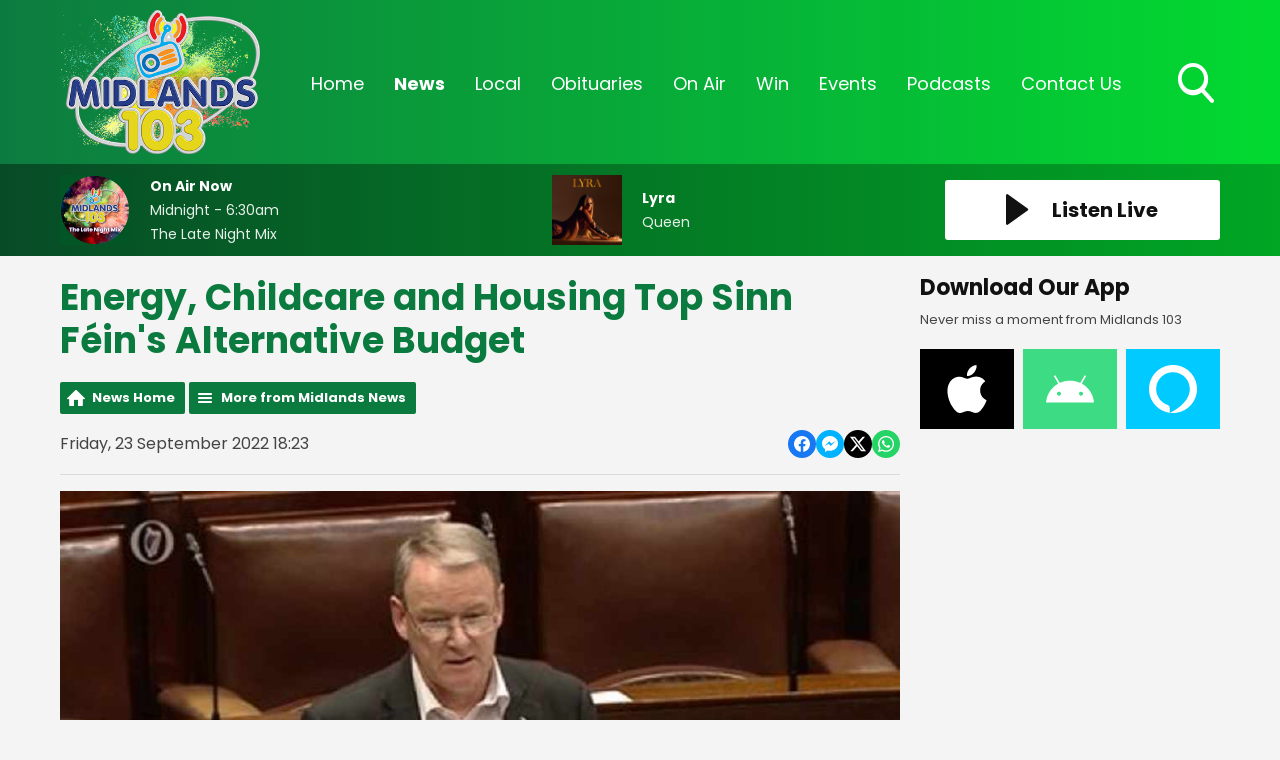

--- FILE ---
content_type: text/html; charset=UTF-8
request_url: https://www.midlands103.com/news/midlands-news/energy-childcare-and-housing-top-sinn-feins-alternative-budget/
body_size: 12064
content:
<!DOCTYPE HTML>
<html lang="en">
<head>

    <meta http-equiv="Content-Type" content="text/html; charset=utf-8">
<title>Energy, Childcare and Housing Top Sinn Féin&#039;s Alternative Budget - Midlands 103</title>
<meta name="description" content="The opposition party outlined their Budget 2023 proposals this afternoon.">
<meta name="keywords" content="radio, midlands, midlands 103, local radio, broadcasting, broadcast, laois, offaly, westmeath, news, local news, irish news">
<meta name="robots" content="noodp, noydir">

<!-- Facebook -->
<meta property="og:url" content="https://www.midlands103.com/news/midlands-news/energy-childcare-and-housing-top-sinn-feins-alternative-budget/">
<meta property="og:title" content="Energy, Childcare and Housing Top Sinn Féin&#039;s Alternative Budget">
<meta property="og:image:url" content="https://mmo.aiircdn.com/277/5fc79ab043a48.jpg">
<meta property="og:image:width" content="1000">
<meta property="og:image:height" content="666">
<meta property="og:image:type" content="image/jpeg">
<meta property="og:description" content="The opposition party outlined their Budget 2023 proposals this afternoon.">
<meta property="og:site_name" content="Midlands 103">
<meta property="og:type" content="article">
<meta property="fb:admins" content="rebecca.donnelly.79,imalexwatson,thejameskeen,darcy.k.kelly,niallokeeffe">

<!-- X.com -->
<meta name="twitter:card" content="summary">
<meta name="twitter:title" content="Energy, Childcare and Housing Top Sinn Féin&#039;s Alternative Budget">
<meta name="twitter:description" content="The opposition party outlined their Budget 2023 proposals this afternoon.">
<meta name="twitter:image" content="https://mmo.aiircdn.com/277/5fc79ab043a48.jpg">
<meta name="twitter:site" content="@Midlands103">


<!-- Icons -->
<link rel="icon" href="https://mmo.aiircdn.com/277/63c578962706c.jpg">


<!-- Common CSS -->
<link type="text/css" href="https://c.aiircdn.com/fe/css/dist/afe-f98a36ef05.min.css" rel="stylesheet" media="screen">

<!-- Common JS -->
<script src="https://code.jquery.com/jquery-3.4.1.min.js"></script>
<script src="https://c.aiircdn.com/fe/js/dist/runtime.5b7a401a6565a36fd210.js"></script>
<script src="https://c.aiircdn.com/fe/js/dist/vendor.f6700a934cd0ca45fcf8.js"></script>
<script src="https://c.aiircdn.com/fe/js/dist/afe.10a5ff067c9b70ffe138.js"></script>

<script>
gm.properties = {"site_id":"622","page_id":null,"page_path_no_tll":"\/news\/midlands-news\/energy-childcare-and-housing-top-sinn-feins-alternative-budget\/","service_id":"3502"};
</script>


    <meta name="viewport" content="width=device-width, minimum-scale=1.0, initial-scale=1.0">

    <link rel="stylesheet" href="https://a.aiircdn.com/d/c/1900-65pwxtpsqhqjsp.css" />

    <script src="//ajax.googleapis.com/ajax/libs/webfont/1/webfont.js"></script>

    <script src="https://a.aiircdn.com/d/j/1901-rdsniiim4s7kzu.js"></script>

<script src="https://app.enzuzo.com/apps/enzuzo/static/js/__enzuzo-cookiebar.js?uuid=09be47c2-fbd3-11ee-a36f-97ac552b9b73"></script>
<link rel="stylesheet" type="text/css" href="//fonts.googleapis.com/css?family=Open+Sans" />

<script src='https://www.google.com/recaptcha/api.js'></script>
<script src="//cdnjs.cloudflare.com/ajax/libs/list.js/1.5.0/list.min.js"></script>
<script async src="https://pagead2.googlesyndication.com/pagead/js/adsbygoogle.js"></script>
<script>(adsbygoogle = window.adsbygoogle || []).push({});</script>

<style>
    
    
    .news-image {
	width: 100% !important;
	display: block;
	max-width: 100% !important;
	}

    .news-image img {
    width: auto;
    max-width: 100% !important;
    margin: 0 auto;
    display: block; }


    .news-image span {
    text-align: center;
    margin-top: 5px;
    }
    
@media screen and (min-width: 900px) {    
    .c-pod__link {
  	width: 100%;
	}

/* 	.c-pod__link img {
  	display: block;
    object-fit: cover;
    max-height: 125px;
	}
} */ 
    
    .gm-sec.grid .gm-sec-img {
    width: 100%;
    display: block;
    object-fit: scale-down;

}
    
    input::-webkit-input-placeholder {
color: #ffffff !important;
}
 
input:-moz-placeholder { /* Firefox 18- */
color: #ffffff !important;  
}
 
input::-moz-placeholder {  /* Firefox 19+ */
color: #ffffff !important;  
}
 
input:-ms-input-placeholder {  
color: #ffffff !important;  
}
    
    .aiir-c-news-article__abstract {display: none;}
   
</style>

<!-- Facebook Pixel Code -->
<script>
  !function(f,b,e,v,n,t,s)
  {if(f.fbq)return;n=f.fbq=function(){n.callMethod?
  n.callMethod.apply(n,arguments):n.queue.push(arguments)};
  if(!f._fbq)f._fbq=n;n.push=n;n.loaded=!0;n.version='2.0';
  n.queue=[];t=b.createElement(e);t.async=!0;
  t.src=v;s=b.getElementsByTagName(e)[0];
  s.parentNode.insertBefore(t,s)}(window, document,'script',
  'https://connect.facebook.net/en_US/fbevents.js');
  fbq('init', '270555707207240');
  fbq('track', 'PageView');
</script>
<noscript><img height="1" width="1" style="display:none"
  src="https://www.facebook.com/tr?id=270555707207240&ev=PageView&noscript=1"
/></noscript>
<!-- End Facebook Pixel Code -->

 <!-- Global Site Tag (gtag.js) - Google Analytics -->
<script async src="https://www.googletagmanager.com/gtag/js?id=G-SNMZRRDCDV"></script>

<script>
  window.dataLayer = window.dataLayer || [];
  function gtag(){dataLayer.push(arguments);}
  gtag('js', new Date());
  gtag('config', 'G-SNMZRRDCDV');
</script>

<script async defer src="https://scripts.simpleanalyticscdn.com/latest.js"></script>
</head>
<body data-controller="ads">



<div id="fb-root"></div>
<script async defer crossorigin="anonymous" 
        src="https://connect.facebook.net/en_US/sdk.js#xfbml=1&version=v13.0&autoLogAppEvents=1"
        ></script>

<!-- Global site tag (gtag.js) - Google Analytics -->
<script async src="https://www.googletagmanager.com/gtag/js?id=UA-68310539-3"></script>
<script>
  window.dataLayer = window.dataLayer || [];
  function gtag(){dataLayer.push(arguments);}
  gtag('js', new Date());

  gtag('config', 'UA-68310539-3');
</script>

<!-- Google Analytics -->
<script>
(function(i,s,o,g,r,a,m){i['GoogleAnalyticsObject']=r;i[r]=i[r]||function(){
(i[r].q=i[r].q||[]).push(arguments)},i[r].l=1*new Date();a=s.createElement(o),
m=s.getElementsByTagName(o)[0];a.async=1;a.src=g;m.parentNode.insertBefore(a,m)
})(window,document,'script','https://www.google-analytics.com/analytics.js','ga');

ga('create', 'UA-XXXXX-Y', 'auto');
ga('send', 'pageview');
</script>
<!-- End Google Analytics -->

<!-- Google tag (gtag.js) -->
<script async src="https://www.googletagmanager.com/gtag/js?id=G-VQP1KH46CN"></script>
<script>
  window.dataLayer = window.dataLayer || [];
  function gtag(){dataLayer.push(arguments);}
  gtag('js', new Date());

  gtag('config', 'G-VQP1KH46CN');
</script>

<div class="c-page-head-wrapper  js-page-head-wrapper  c-site-wrapper  js-slide-move">
    <header class="c-page-head">

        <div class="c-page-head-inner">

        <div class="o-wrapper  js-takeover-wrap  js-page-head">

            <div class="dv-grid  is-vertical-middle  c-logo-outer-wrapper">
                <div class="dv-grid__item  one-fifth  s-m-one-whole  c-logo-wrapper">

                    <a href="/" class="c-logo"><strong class="c-logo__text">Midlands 103</strong></a>

                </div><!--
                --><div class="dv-grid__item  four-fifths  s-m-one-whole">

                    <div class="c-nav-primary-wrapper">
                        <nav class="c-nav-primary">

                            <h2 class="u-access"><a href="/">Navigation</a></h2>

                            <button class="c-nav-toggle  js-toggle-navigation">
                                <div class="c-nav-icon">
                                    <i class="c-nav-toggle__line"></i><i class="c-nav-toggle__line"></i><i class="c-nav-toggle__line"></i>
                                </div>
                                <strong class="c-nav-toggle__title">Menu</strong>
                            </button>

                            <ul class="global-nav-top"><li class="nav--home "><div><a href="/">
                    Home
                </a></div></li><li class="nav--news on"><div><a href="/news/">
                    News
                </a></div><ul><li><a href="/news/midlands-news/">
                                News 
                            </a></li><li><a href="/news/sports/">
                                Sports
                            </a></li><li><a href="https://www.midlands103.com/news/news-businessnews/">
                                Business News
                            </a></li><li><a href="/news/entertainment/">
                                Entertainment &amp; Lifestyle
                            </a></li><li><a href="/news/weather/">
                                Weather
                            </a></li><li><a href="/news/articles/">
                                Features
                            </a></li><li><a href="/news/legal-matters/">
                                Legal Matters 
                            </a></li><li><a href="/news/ours-to-protect1/">
                                Ours To Protect 2025
                            </a></li></ul></li><li class="nav--local "><div><a href="#">
                    Local
                </a></div><ul><li><a href="/local/job-spot/">
                                Job Spot
                            </a></li><li><a href="/local/community-diary/">
                                Community Diary
                            </a></li><li><a href="/local/entertainment-guide/">
                                Entertainment Guide
                            </a></li><li><a href="/local/mising-pets/">
                                Missing Pets
                            </a></li><li><a href="/local/photos/">
                                Photos
                            </a></li></ul></li><li class="nav--obituaries "><div><a href="/obituaries/">
                    Obituaries
                </a></div></li><li class="nav--on-air "><div><a href="/on-air/">
                    On Air
                </a></div><ul><li><a href="/on-air/schedule/">
                                Schedule
                            </a></li><li><a href="/on-air/">
                                The On Air Team
                            </a></li><li><a href="/on-air/recently-played/">
                                Recently Played
                            </a></li><li><a href="/on-air/fm-frequencies/">
                                FM Frequencies
                            </a></li></ul></li><li class="nav--win "><div><a href="#">
                    Win
                </a></div><ul><li><a href="/win/win/">
                                Win
                            </a></li></ul></li><li class="nav--events "><div><a href="#">
                    Events
                </a></div><ul><li><a href="/events/csa-2025/">
                                Customer Service Awards 2025
                            </a></li><li><a href="/events/green-home-and-energy-show-2025/">
                                Green Home &amp; Energy Show 2025
                            </a></li><li><a href="/events/nexgen-college-and-career-expo-2025/">
                                NexGen College &amp; Career Expo 2025
                            </a></li><li><a href="/events/hospitality-awards-2025/">
                                Hospitality Awards 2025
                            </a></li><li><a href="/events/midlands-103-80s-pop-up-party-2023/">
                                Midlands 103 80&#039;s Pop Up Party 2023
                            </a></li></ul></li><li class="nav--podcasts "><div><a href="/podcasts/">
                    Podcasts
                </a></div></li><li class="nav--contact-us "><div><a href="/contact-us/">
                    Contact Us 
                </a></div></li></ul>

                            <button type="button" class="c-search-toggle  js-search-toggle">
                                <svg xmlns="http://www.w3.org/2000/svg" viewBox="0 0 46 51">
                                    <path fill="#FFF" fill-rule="nonzero" d="M45.3 46.5L34 33.8c2.9-3.7 4.5-8.3 4.5-13.2C38.5 9.2 29.8 0 19.2 0 8.6 0 0 9.2 0 20.6c0 11.3 8.6 20.6 19.2 20.6 4 0 7.8-1.3 11-3.7l11.5 12.7c.5.5 1.1.8 1.8.8.6 0 1.3-.3 1.7-.7 1-1 1-2.8.1-3.8zM19 4.9c8 0 14.3 6.7 14.3 14.8C33.3 28 27 34.5 19 34.5c-7.8 0-14.2-6.6-14.2-14.8C4.8 11.6 11.2 5 19 5z"/>
                                </svg>
                                Toggle Search Visibility
                            </button>


                        </nav>
                    </div>

                </div>
            </div>

            </div>


        </div>


        <div class="c-search  js-search">
            <h2 class="u-access">Search</h2>
            <form class="o-wrapper  c-search__form" action="/searchresults/" method="get">
                <div>
                    <label class="access">Search</label>
                    <input class="c-search__input" placeholder="Search..." type="text" name="q">
                </div>
                <button class="c-btn--search c-btn  c-search__submit js-btn--search" type="submit">Search</button>
            </form>
        </div>


    </header>
</div>


<div class="c-nav-overspill  js-top-nav  js-slide-move">
    <ul></ul>
</div>

<div class="c-site-overlay  js-site-overlay"></div>

<div class="c-site-wrapper  js-slide-move">

    <section class="c-output">

        <div class="o-wrapper">

            <div class="dv-grid  is-vertical-middle js-output-section">

                <div class="dv-grid__item  three-twelfths  s-m-one-half  js-listen-live">

                    
                        <a href="/player/"
                           target="_blank"
                           data-popup-size=""
                           class="c-listen-live">
                            <svg xmlns="http://www.w3.org/2000/svg" viewBox="0 0 23 31" class="c-icon  c-icon--play">
                                <path fill="#FFF" fill-rule="evenodd" d="M1.84630375.32452225L21.6789014 14.5522554c.5234249.3755005.6433414 1.1042234.2678409 1.6276483a1.16640093 1.16640093 0 01-.2678409.2678409L1.84630375 30.6754777c-.5234249.3755005-1.2521479.2555841-1.62764837-.2678408C.07647104 30.2094405 0 29.9716556 0 29.7277331V1.27226687c0-.64418493.52221507-1.1664 1.1664-1.1664.24392249 0 .48170739.07647104.67990375.21865538z"/>
                            </svg>
                            <h2 class="c-btn__text">Listen Live</h2>
                        </a>

                    
                </div><!--

                --><div class="dv-grid__item  l-hide  one-half  c-output-toggle-wrapper  js-output-toggle">

                    <button type="button" class="c-output-toggle  js-toggle-output" aria-label="Toggle On Air and Now Playing Visibility">
                        <strong class="c-output-toggle__text">On Air Now</strong>
                    </button>

                </div><!--

                --><div class="dv-grid__item  five-twelfths  s-m-one-whole  s-m-hide  js-onair js-output">

                    <a href="" class="c-output__link">
                        <div class="o-media  o-media--middle  c-on-air">
                            <div class="o-media__img">
                                <img src="https://mmo.aiircdn.com/277/679b5c0031abd.jpg" class="c-output__img" alt="" />
                            </div>
                            <div class="o-media__body">
                                <h2 class="c-output__title">On Air Now</h2>
                                <em class="c-output__meta">Midnight -  6:30am</em>
                                <p class="c-output__description">The Late Night Mix</p>
                            </div>
                        </div>
                    </a>

                </div><!--
                --><div class="dv-grid__item  four-twelfths  s-m-one-whole  s-m-hide  js-song  js-output">

                    <div class="o-media  o-media--middle  c-now-playing">


                        <div class="o-media__img">

                            <a href="/on-air/artist/lyra/" class="c-output__link">
                                <img src="https://is1-ssl.mzstatic.com/image/thumb/Music116/v4/1f/13/3d/1f133d6c-7d3d-2fe4-f4f4-07439478a700/197190600599.jpg/600x600bb.jpg" class="c-output__img" alt="" />
                            </a>
                        </div>
                        <div class="o-media__body">
                            <a href="/on-air/artist/lyra/" class="c-output__link">
                                <h2 class="c-output__title">Lyra</h2>
                            </a>
                            <p class="c-output__description">Queen</p>
                        </div>

                    </div>

                </div>


            </div>

        </div>

    </section>


    <div class="c-ad  c-leaderboard js-spacing-on-load">
        <div class="gm-adpos" 
     data-ads-target="pos" 
     data-pos-id="6461" 
     id="ad-pos-6461"
 ></div>
    </div>

    <main class="o-wrapper  c-page-main">
        <div class="c-ad c-billboard js-spacing-on-load"><div class="gm-adpos" 
     data-ads-target="pos" 
     data-pos-id="6469" 
     id="ad-pos-6469"
 ></div></div>

        <div class="dv-grid">
            <div class="dv-grid__item  dv-grid__item--flex-300  one-whole">

                <h1 class="o-headline">Energy, Childcare and Housing Top Sinn Féin's Alternative Budget</h1>

                <div class="s-page">
                    
<div class="gm-news-article aiir-c-news-article">

            <ul class="gm-actions">
            <li>
                <a href="/news/" class="icon icon-home">News Home</a>
            </li>
            <li>
                <a href="/news/midlands-news/" class="icon icon-list">More from Midlands News</a>
            </li>
        </ul>
    
    <article class="gm-group"
                >

        <div class="aiir-c-news-extra">
            <div class="aiir-c-news-extra__meta">
                <p class="aiir-c-news-extra__timestamp">
                    Friday, 23 September 2022 18:23
                </p>

                            </div>

            
<div class="aiir-share--floated">
    <ul class="aiir-share__list aiir-share__list--floated">
        <li class="aiir-share__item aiir-share__item--floated">
            <a href="https://www.facebook.com/sharer/sharer.php?u=https%3A%2F%2Fwww.midlands103.com%2Fnews%2Fmidlands-news%2Fenergy-childcare-and-housing-top-sinn-feins-alternative-budget%2F" 
               class="aiir-share__link aiir-share__link--facebook" 
               data-controller="popup"
               data-action="click->popup#open"
               data-popup-size-param="550x500"
               target="_blank">
                <span class="access">Share on Facebook</span>
                <svg class="aiir-share__icon aiir-share__icon--floated" viewBox="0 0 24 24" xmlns="http://www.w3.org/2000/svg" fill-rule="evenodd" clip-rule="evenodd" stroke-linejoin="round"><path d="M23.9981 11.9991C23.9981 5.37216 18.626 0 11.9991 0C5.37216 0 0 5.37216 0 11.9991C0 17.9882 4.38789 22.9522 10.1242 23.8524V15.4676H7.07758V11.9991H10.1242V9.35553C10.1242 6.34826 11.9156 4.68714 14.6564 4.68714C15.9692 4.68714 17.3424 4.92149 17.3424 4.92149V7.87439H15.8294C14.3388 7.87439 13.8739 8.79933 13.8739 9.74824V11.9991H17.2018L16.6698 15.4676H13.8739V23.8524C19.6103 22.9522 23.9981 17.9882 23.9981 11.9991Z"></path></svg>
            </a>
        </li>
        <li class="aiir-share__item aiir-share__item--floated aiir-share__item--mobile-only">
            <a href="fb-messenger://share?link=https%3A%2F%2Fwww.midlands103.com%2Fnews%2Fmidlands-news%2Fenergy-childcare-and-housing-top-sinn-feins-alternative-budget%2F" 
               class="aiir-share__link aiir-share__link--messenger">
                <span class="access">Share on Messenger</span>
                <svg class="aiir-share__icon aiir-share__icon--floated" viewBox="0 0 16 16" xmlns="http://www.w3.org/2000/svg" fill-rule="evenodd" clip-rule="evenodd" stroke-linejoin="round" stroke-miterlimit="1.414"><path d="M8 0C3.582 0 0 3.316 0 7.407c0 2.332 1.163 4.41 2.98 5.77V16l2.725-1.495c.727.2 1.497.31 2.295.31 4.418 0 8-3.317 8-7.408C16 3.317 12.418 0 8 0zm.795 9.975L6.758 7.802 2.783 9.975l4.372-4.642 2.087 2.173 3.926-2.173-4.373 4.642z" fill-rule="nonzero"></path></svg>
            </a>
        </li>
        <li class="aiir-share__item aiir-share__item--floated aiir-share__item--desktop-only">
            <a href="http://www.facebook.com/dialog/send?&app_id=1850503301852189&link=https%3A%2F%2Fwww.midlands103.com%2Fnews%2Fmidlands-news%2Fenergy-childcare-and-housing-top-sinn-feins-alternative-budget%2F&redirect_uri=https%3A%2F%2Fwww.midlands103.com%2Fnews%2Fmidlands-news%2Fenergy-childcare-and-housing-top-sinn-feins-alternative-budget%2F&display=popup" 
               class="aiir-share__link aiir-share__link--messenger" 
               data-controller="popup"
               data-action="click->popup#open"
               data-popup-size-param="645x580"
               target="_blank">
                <span class="access">Share on Messenger</span>
                <svg class="aiir-share__icon aiir-share__icon--floated" viewBox="0 0 16 16" xmlns="http://www.w3.org/2000/svg" fill-rule="evenodd" clip-rule="evenodd" stroke-linejoin="round" stroke-miterlimit="1.414"><path d="M8 0C3.582 0 0 3.316 0 7.407c0 2.332 1.163 4.41 2.98 5.77V16l2.725-1.495c.727.2 1.497.31 2.295.31 4.418 0 8-3.317 8-7.408C16 3.317 12.418 0 8 0zm.795 9.975L6.758 7.802 2.783 9.975l4.372-4.642 2.087 2.173 3.926-2.173-4.373 4.642z" fill-rule="nonzero"></path></svg>
            </a>
        </li>
        <li class="aiir-share__item aiir-share__item--floated">
            <a href="https://twitter.com/intent/tweet?url=https%3A%2F%2Fwww.midlands103.com%2Fnews%2Fmidlands-news%2Fenergy-childcare-and-housing-top-sinn-feins-alternative-budget%2F&text=Energy%2C+Childcare+and+Housing+Top+Sinn+F%C3%A9in%27s+Alternative+Budget" 
            class="aiir-share__link aiir-share__link--twitter" 
            data-controller="popup"
            data-action="click->popup#open"
            data-popup-size-param="550x400"
            target="_blank">
                <span class="access">Share on X</span>
                <svg class="aiir-share__icon aiir-share__icon--floated" role="img" viewBox="0 0 24 24" xmlns="http://www.w3.org/2000/svg"><path d="M18.901 1.153h3.68l-8.04 9.19L24 22.846h-7.406l-5.8-7.584-6.638 7.584H.474l8.6-9.83L0 1.154h7.594l5.243 6.932ZM17.61 20.644h2.039L6.486 3.24H4.298Z"/></svg>
            </a>
        </li>
         <li class="aiir-share__item aiir-share__item--floated">
            <a href="https://wa.me/?text=https%3A%2F%2Fwww.midlands103.com%2Fnews%2Fmidlands-news%2Fenergy-childcare-and-housing-top-sinn-feins-alternative-budget%2F" 
               class="aiir-share__link aiir-share__link--whatsapp" 
               data-action="share/whatsapp/share">
                <span class="access">Share on Whatsapp</span>
                <svg class="aiir-share__icon aiir-share__icon--floated" viewBox="0 0 16 16" xmlns="http://www.w3.org/2000/svg" fill-rule="evenodd" clip-rule="evenodd" stroke-linejoin="round" stroke-miterlimit="1.414"><path d="M11.665 9.588c-.2-.1-1.177-.578-1.36-.644-.182-.067-.315-.1-.448.1-.132.197-.514.643-.63.775-.116.13-.232.14-.43.05-.2-.1-.842-.31-1.602-.99-.592-.53-.99-1.18-1.107-1.38-.116-.2-.013-.31.087-.41.09-.09.2-.23.3-.35.098-.12.13-.2.198-.33.066-.14.033-.25-.017-.35-.05-.1-.448-1.08-.614-1.47-.16-.39-.325-.34-.448-.34-.115-.01-.248-.01-.38-.01-.134 0-.35.05-.532.24-.182.2-.696.68-.696 1.65s.713 1.91.812 2.05c.1.13 1.404 2.13 3.4 2.99.476.2.846.32 1.136.42.476.15.91.13 1.253.08.383-.06 1.178-.48 1.344-.95.17-.47.17-.86.12-.95-.05-.09-.18-.14-.38-.23M8.04 14.5h-.01c-1.18 0-2.35-.32-3.37-.92l-.24-.143-2.5.65.67-2.43-.16-.25c-.66-1.05-1.01-2.26-1.01-3.506 0-3.63 2.97-6.59 6.628-6.59 1.77 0 3.43.69 4.68 1.94 1.25 1.24 1.94 2.9 1.94 4.66-.003 3.63-2.973 6.59-6.623 6.59M13.68 2.3C12.16.83 10.16 0 8.03 0 3.642 0 .07 3.556.067 7.928c0 1.397.366 2.76 1.063 3.964L0 16l4.223-1.102c1.164.63 2.474.964 3.807.965h.004c4.39 0 7.964-3.557 7.966-7.93 0-2.117-.827-4.11-2.33-5.608"></path></svg>
            </a>
        </li>
    </ul>
</div>
        </div>

                    <figure class="aiir-c-news-figure ">
                <img class="aiir-c-news-figure__image" src="https://mmo.aiircdn.com/277/5fc79ab043a48.jpg" alt="" />
                            </figure>
        
        <p class="aiir-c-news-article__abstract">
            The opposition party outlined their Budget 2023 proposals this afternoon.
        </p>

        <p>Sinn F&eacute;in says it would reduce excise duty on fuel and home heating oil to the end of March, as well as abandoning plans to increase carbon tax, if it were in power.</p>

<p>As part of the party&#39;s alternative budget, they also wants to cut childcare fees by two thirds.</p>

<p>It proposes a cap on electricity charges for customers and cash payments ranging from &euro;100 to &euro;500, to help households manage their energy bills.</p>

<p>Laois Offaly TD Brian Stanley says their proposals would be funded by the surplus public fincances:</p>

<p>
<audio controls="controls" preload="none" src="https://mmo.aiircdn.com/277/632deb9517b63.mp3">&nbsp;</audio>
</p>

<p>&nbsp;</p>

        
        
    </article>

    
<div class="aiir-share">
    <h2 class="aiir-share__header">Share</h2>
    <ul class="aiir-share__list">
        <li class="aiir-share__item">
            <a href="https://www.facebook.com/sharer/sharer.php?u=https%3A%2F%2Fwww.midlands103.com%2Fnews%2Fmidlands-news%2Fenergy-childcare-and-housing-top-sinn-feins-alternative-budget%2F" 
               class="aiir-share__link aiir-share__link--facebook" 
               data-controller="popup"
               data-action="click->popup#open"
               data-popup-size-param="550x500"
               target="_blank">
                <span class="access">Share on Facebook</span>
                <svg class="aiir-share__icon" viewBox="0 0 24 24" xmlns="http://www.w3.org/2000/svg" fill-rule="evenodd" clip-rule="evenodd" stroke-linejoin="round"><path d="M23.9981 11.9991C23.9981 5.37216 18.626 0 11.9991 0C5.37216 0 0 5.37216 0 11.9991C0 17.9882 4.38789 22.9522 10.1242 23.8524V15.4676H7.07758V11.9991H10.1242V9.35553C10.1242 6.34826 11.9156 4.68714 14.6564 4.68714C15.9692 4.68714 17.3424 4.92149 17.3424 4.92149V7.87439H15.8294C14.3388 7.87439 13.8739 8.79933 13.8739 9.74824V11.9991H17.2018L16.6698 15.4676H13.8739V23.8524C19.6103 22.9522 23.9981 17.9882 23.9981 11.9991Z"></path></svg>
            </a>
        </li>
        <li class="aiir-share__item aiir-share__item--mobile-only">
            <a href="fb-messenger://share?link=https%3A%2F%2Fwww.midlands103.com%2Fnews%2Fmidlands-news%2Fenergy-childcare-and-housing-top-sinn-feins-alternative-budget%2F" 
               class="aiir-share__link aiir-share__link--messenger">
                <span class="access">Share on Messenger</span>
                <svg class="aiir-share__icon" viewBox="0 0 16 16" xmlns="http://www.w3.org/2000/svg" fill-rule="evenodd" clip-rule="evenodd" stroke-linejoin="round" stroke-miterlimit="1.414"><path d="M8 0C3.582 0 0 3.316 0 7.407c0 2.332 1.163 4.41 2.98 5.77V16l2.725-1.495c.727.2 1.497.31 2.295.31 4.418 0 8-3.317 8-7.408C16 3.317 12.418 0 8 0zm.795 9.975L6.758 7.802 2.783 9.975l4.372-4.642 2.087 2.173 3.926-2.173-4.373 4.642z" fill-rule="nonzero"></path></svg>
            </a>
        </li>
        <li class="aiir-share__item aiir-share__item--desktop-only">
            <a href="http://www.facebook.com/dialog/send?&app_id=1850503301852189&link=https%3A%2F%2Fwww.midlands103.com%2Fnews%2Fmidlands-news%2Fenergy-childcare-and-housing-top-sinn-feins-alternative-budget%2F&redirect_uri=https%3A%2F%2Fwww.midlands103.com%2Fnews%2Fmidlands-news%2Fenergy-childcare-and-housing-top-sinn-feins-alternative-budget%2F&display=popup" 
               class="aiir-share__link aiir-share__link--messenger" 
               data-controller="popup"
               data-action="click->popup#open"
               data-popup-size-param="645x580"
               target="_blank">
                <span class="access">Share on Messenger</span>
                <svg class="aiir-share__icon" viewBox="0 0 16 16" xmlns="http://www.w3.org/2000/svg" fill-rule="evenodd" clip-rule="evenodd" stroke-linejoin="round" stroke-miterlimit="1.414"><path d="M8 0C3.582 0 0 3.316 0 7.407c0 2.332 1.163 4.41 2.98 5.77V16l2.725-1.495c.727.2 1.497.31 2.295.31 4.418 0 8-3.317 8-7.408C16 3.317 12.418 0 8 0zm.795 9.975L6.758 7.802 2.783 9.975l4.372-4.642 2.087 2.173 3.926-2.173-4.373 4.642z" fill-rule="nonzero"></path></svg>
            </a>
        </li>
        <li class="aiir-share__item">
            <a href="https://twitter.com/intent/tweet?url=https%3A%2F%2Fwww.midlands103.com%2Fnews%2Fmidlands-news%2Fenergy-childcare-and-housing-top-sinn-feins-alternative-budget%2F&text=Energy%2C+Childcare+and+Housing+Top+Sinn+F%C3%A9in%27s+Alternative+Budget" 
            class="aiir-share__link aiir-share__link--twitter" 
            data-controller="popup"
            data-action="click->popup#open"
            data-popup-size-param="550x400"
            target="_blank">
                <span class="access">Share on X</span>
                <svg class="aiir-share__icon" role="img" viewBox="0 0 24 24" xmlns="http://www.w3.org/2000/svg"><path d="M18.901 1.153h3.68l-8.04 9.19L24 22.846h-7.406l-5.8-7.584-6.638 7.584H.474l8.6-9.83L0 1.154h7.594l5.243 6.932ZM17.61 20.644h2.039L6.486 3.24H4.298Z"/></svg>
            </a>
        </li>
         <li class="aiir-share__item">
            <a href="https://wa.me/?text=https%3A%2F%2Fwww.midlands103.com%2Fnews%2Fmidlands-news%2Fenergy-childcare-and-housing-top-sinn-feins-alternative-budget%2F" 
               class="aiir-share__link aiir-share__link--whatsapp" 
               data-action="share/whatsapp/share">
                <span class="access">Share on Whatsapp</span>
                <svg class="aiir-share__icon" viewBox="0 0 16 16" xmlns="http://www.w3.org/2000/svg" fill-rule="evenodd" clip-rule="evenodd" stroke-linejoin="round" stroke-miterlimit="1.414"><path d="M11.665 9.588c-.2-.1-1.177-.578-1.36-.644-.182-.067-.315-.1-.448.1-.132.197-.514.643-.63.775-.116.13-.232.14-.43.05-.2-.1-.842-.31-1.602-.99-.592-.53-.99-1.18-1.107-1.38-.116-.2-.013-.31.087-.41.09-.09.2-.23.3-.35.098-.12.13-.2.198-.33.066-.14.033-.25-.017-.35-.05-.1-.448-1.08-.614-1.47-.16-.39-.325-.34-.448-.34-.115-.01-.248-.01-.38-.01-.134 0-.35.05-.532.24-.182.2-.696.68-.696 1.65s.713 1.91.812 2.05c.1.13 1.404 2.13 3.4 2.99.476.2.846.32 1.136.42.476.15.91.13 1.253.08.383-.06 1.178-.48 1.344-.95.17-.47.17-.86.12-.95-.05-.09-.18-.14-.38-.23M8.04 14.5h-.01c-1.18 0-2.35-.32-3.37-.92l-.24-.143-2.5.65.67-2.43-.16-.25c-.66-1.05-1.01-2.26-1.01-3.506 0-3.63 2.97-6.59 6.628-6.59 1.77 0 3.43.69 4.68 1.94 1.25 1.24 1.94 2.9 1.94 4.66-.003 3.63-2.973 6.59-6.623 6.59M13.68 2.3C12.16.83 10.16 0 8.03 0 3.642 0 .07 3.556.067 7.928c0 1.397.366 2.76 1.063 3.964L0 16l4.223-1.102c1.164.63 2.474.964 3.807.965h.004c4.39 0 7.964-3.557 7.966-7.93 0-2.117-.827-4.11-2.33-5.608"></path></svg>
            </a>
        </li>
    </ul>
</div>

    <div data-nosnippet>
        
                    <h2>More from Midlands News</h2>

            <ul class="gm-sec divide-rows" data-grid-threshold="400"
                                >
                                        <li>
        <a class="gm-sec-title" href="/news/midlands-news/offaly-community-organisations-awarded-bnm-funding/">
            <img class="gm-sec-img "
                 src="https://mmo.aiircdn.com/277/6846c17647936.jpg"
                 alt=""
            />
            Offaly Community Organisations Awarded BnM Funding
        </a>
        <div class="gm-sec-text">
                                        <p class="gm-sec-description">
                    Projects in Daingean and Walsh Island are included.
                </p>
                    </div>
    </li>

                                        <li>
        <a class="gm-sec-title" href="/news/midlands-news/former-army-ranger-praises-public-defence-forces-training/">
            <img class="gm-sec-img "
                 src="https://mmo.aiircdn.com/277/60f180bc6c4d0.jpg"
                 alt=""
            />
            Former Army Ranger Praises Public Defence Forces Training
        </a>
        <div class="gm-sec-text">
                                        <p class="gm-sec-description">
                    The army&#039;s Elite Ranger Wing carried out training in a Kildare shopping centre.
                </p>
                    </div>
    </li>

                                        <li>
        <a class="gm-sec-title" href="/news/midlands-news/rnli-christmas-pop-up-shop-takes-place-this-weekend/">
            <img class="gm-sec-img "
                 src="https://mmo.aiircdn.com/277/629a216f6afe7.jpeg"
                 alt=""
            />
            RNLI Christmas Pop Up Shop Takes Place This Weekend
        </a>
        <div class="gm-sec-text">
                                        <p class="gm-sec-description">
                    The Lough Ree station is hosting the pop up this Sunday.
                </p>
                    </div>
    </li>

                                        <li>
        <a class="gm-sec-title" href="/news/midlands-news/midlands-prison-ranks-top-two-for-serious-complaints/">
            <img class="gm-sec-img "
                 src="https://mmo.aiircdn.com/277/65252829d8da0.jpg"
                 alt=""
            />
            Midlands Prison Ranks Top Two For Serious Complaints
        </a>
        <div class="gm-sec-text">
                                        <p class="gm-sec-description">
                    10 complaints of a serious nature were filed, according to an annual prisons report.
                </p>
                    </div>
    </li>

                                        <li>
        <a class="gm-sec-title" href="/news/midlands-news/high-court-quashes-lissywollen-ministerial-order/">
            <img class="gm-sec-img "
                 src="https://mmo.aiircdn.com/277/690e25a8634f6.jpeg"
                 alt=""
            />
            High Court Quashes Lissywollen Ministerial Order
        </a>
        <div class="gm-sec-text">
                                        <p class="gm-sec-description">
                    Justice Minister Jim O&#039;Callaghan responds to today&#039;s judgement.
                </p>
                    </div>
    </li>

                                        <li>
        <a class="gm-sec-title" href="/news/midlands-news/hospital-apologises-to-family-of-westmeath-woman-after-missed-cancer-diagnosis/">
            <img class="gm-sec-img "
                 src="https://mmo.aiircdn.com/277/6826f661e6e8a.jpg"
                 alt=""
            />
            Solicitor For Westmeath Family Says High Court Action Added To Trauma 
        </a>
        <div class="gm-sec-text">
                                        <p class="gm-sec-description">
                    The family of Maria Fitzpatrick have reached a settlement in the High Court.
                </p>
                    </div>
    </li>

                                        <li>
        <a class="gm-sec-title" href="/news/midlands-news/father-who-raped-and-threatened-to-kill-daughter-jailed-for-12-years/">
            <img class="gm-sec-img "
                 src="https://mmo.aiircdn.com/277/603e5a975200e.jpg"
                 alt=""
            />
            Father Who Raped And Threatened To Kill Daughter Jailed For 12 years
        </a>
        <div class="gm-sec-text">
                                        <p class="gm-sec-description">
                    The 51 year old man was found guilty of five sample counts between 2012 and 2020.
                </p>
                    </div>
    </li>

                                        <li>
        <a class="gm-sec-title" href="/news/entertainment/country-music-night-to-take-place-in-laois/">
            <img class="gm-sec-img "
                 src="https://mmo.aiircdn.com/277/690e0edee8d25.jpg"
                 alt=""
            />
            Country Music Night To Take Place In Laois
        </a>
        <div class="gm-sec-text">
                                        <p class="gm-sec-description">
                    The event takes place in Durrow on Saturday evening. 
                </p>
                    </div>
    </li>

                                        <li>
        <a class="gm-sec-title" href="/news/midlands-news/offaly-driving-instructor-criticises-new-learner-driver-rules/">
            <img class="gm-sec-img "
                 src="https://mmo.aiircdn.com/277/6213c471adf0e.jpg"
                 alt=""
            />
            Offaly Driving Instructor Criticises New Learner Driver Rules
        </a>
        <div class="gm-sec-text">
                                        <p class="gm-sec-description">
                    More than 64,000 learner drivers currently hold a third permit.
                </p>
                    </div>
    </li>

                                        <li>
        <a class="gm-sec-title" href="/news/midlands-news/offaly-community-groups-receive-over-e164k-in-funding-from-bord-na-mona/">
            <img class="gm-sec-img "
                 src="https://mmo.aiircdn.com/277/645b55c15a9a5.jpg"
                 alt=""
            />
            Offaly Community Groups Receive Over €164k In Funding From Bord na Móna
        </a>
        <div class="gm-sec-text">
                                        <p class="gm-sec-description">
                    Organisations are receiving funding through the 2025 Mountlucas Community Gains Scheme.
                </p>
                    </div>
    </li>

                                        <li>
        <a class="gm-sec-title" href="/news/midlands-news/mental-health-charity-highlight-tips-for-stress-awareness-week/">
            <img class="gm-sec-img "
                 src="https://mmo.aiircdn.com/277/64ad481e60ac7.jpg"
                 alt=""
            />
            Mental Health Charity Highlight Tips For Stress Awareness Week
        </a>
        <div class="gm-sec-text">
                                        <p class="gm-sec-description">
                    This years theme focuses on employee wellbeing.
                </p>
                    </div>
    </li>

                                        <li>
        <a class="gm-sec-title" href="/news/midlands-news/family-of-joe-drennan-express-relief-at-extended-sentence-for-his-killer/">
            <img class="gm-sec-img "
                 src="https://mmo.aiircdn.com/277/652cd42e4a626.jpg"
                 alt=""
            />
            Family Of Joe Drennan Express Relief At Extended Sentence For His Killer
        </a>
        <div class="gm-sec-text">
                                        <p class="gm-sec-description">
                     Kieran Fogarty will now serve 13 years in prison.
                </p>
                    </div>
    </li>

                                        <li>
        <a class="gm-sec-title" href="/news/midlands-news/midlands-mep-urges-tougher-stance-on-eu-nitrates-deal/">
            <img class="gm-sec-img "
                 src="https://mmo.aiircdn.com/277/681cbc36454bf.jpg"
                 alt=""
            />
            Midlands MEP Urges Tougher Stance On EU Nitrates Deal
        </a>
        <div class="gm-sec-text">
                                        <p class="gm-sec-description">
                    Barry Cowen wants action from the government. 
                </p>
                    </div>
    </li>

                                        <li>
        <a class="gm-sec-title" href="/news/midlands-news/midlands-prisons-linked-to-one-in-three-inmate-deaths/">
            <img class="gm-sec-img "
                 src="https://mmo.aiircdn.com/277/62b1ac0fac9e0.jpg"
                 alt=""
            />
            Midlands Prisons Linked To One In Three Inmate Deaths
        </a>
        <div class="gm-sec-text">
                                        <p class="gm-sec-description">
                    The Irish Penal Reform Trust is urging immediate intervention.
                </p>
                    </div>
    </li>

                                        <li>
        <a class="gm-sec-title" href="/news/midlands-news/laois-councillor-calls-for-livestreaming-of-meetings/">
            <img class="gm-sec-img "
                 src="https://mmo.aiircdn.com/277/6409f23f537a0.jpg"
                 alt=""
            />
            Laois Councillor Calls For Livestreaming Of Meetings
        </a>
        <div class="gm-sec-text">
                                        <p class="gm-sec-description">
                    Multiple Laois Councillors are in support of this motion.
                </p>
                    </div>
    </li>

                                        <li>
        <a class="gm-sec-title" href="/news/midlands-news/two-men-charged-after-cross-border-terrorism-investigation-in-laois/">
            <img class="gm-sec-img "
                 src="https://mmo.aiircdn.com/277/68557742c9509.jpg"
                 alt=""
            />
            Two Men Charged After Cross Border Terrorism Investigation In Laois
        </a>
        <div class="gm-sec-text">
                                        <p class="gm-sec-description">
                    The men in their 30s and 40s will appear before Portlaoise District Court this morning. 
                </p>
                    </div>
    </li>

                                        <li>
        <a class="gm-sec-title" href="/news/midlands-news/sentence-increased-for-driver-who-killed-laois-student-in-hit-and-run/">
            <img class="gm-sec-img "
                 src="https://mmo.aiircdn.com/277/652cf34b52d2d.jpg"
                 alt=""
            />
            Sentence Increased For Driver Who Killed Laois Student In Hit And Run
        </a>
        <div class="gm-sec-text">
                                        <p class="gm-sec-description">
                    Joe Drennan was killed in October 2023 in Limerick. 
                </p>
                    </div>
    </li>

                                        <li>
        <a class="gm-sec-title" href="/news/midlands-news/hse-warns-poultry-farmers-to-get-flu-shot-amid-bird-flu-cases/">
            <img class="gm-sec-img "
                 src="https://mmo.aiircdn.com/277/5f750706c1402.jpg"
                 alt=""
            />
            HSE Warns Poultry Farmers To Get Flu Shot Amid Bird Flu Cases
        </a>
        <div class="gm-sec-text">
                                        <p class="gm-sec-description">
                    Bird flu has been found in turkey flocks in Carlow and Meath.
                </p>
                    </div>
    </li>

                                        <li>
        <a class="gm-sec-title" href="/news/midlands-news/westmeath-farmers-encouraged-to-attend-election-debate/">
            <img class="gm-sec-img "
                 src="https://mmo.aiircdn.com/277/690d97651b3cb.jpg"
                 alt=""
            />
            Westmeath Farmers Encouraged To Attend Election Debate
        </a>
        <div class="gm-sec-text">
                                        <p class="gm-sec-description">
                    Maurice Brady will come up against Kevin Sweeney in Mullingar on Tuesday.
                </p>
                    </div>
    </li>

                                        <li>
        <a class="gm-sec-title" href="/news/midlands-news/midlands-workers-in-line-for-possible-revenue-refunds/">
            <img class="gm-sec-img "
                 src="https://mmo.aiircdn.com/277/645b55c15a9a5.jpg"
                 alt=""
            />
            Midlands Workers In Line For Possible Revenue Refunds
        </a>
        <div class="gm-sec-text">
                                        <p class="gm-sec-description">
                    People are being encouraged to review their tax.
                </p>
                    </div>
    </li>

                            </ul>
        
        
    </div>

</div>

<script type="application/ld+json">
{"@context":"http:\/\/schema.org","@type":"Article","name":"Energy, Childcare and Housing Top Sinn F\u00e9in's Alternative Budget","description":"The opposition party outlined their Budget 2023 proposals this afternoon.","articleBody":"<p>Sinn F&eacute;in says it would reduce excise duty on fuel and home heating oil to the end of March, as well as abandoning plans to increase carbon tax, if it were in power.<\/p>\n\n<p>As part of the party&#39;s alternative budget, they also wants to cut childcare fees by two thirds.<\/p>\n\n<p>It proposes a cap on electricity charges for customers and cash payments ranging from &euro;100 to &euro;500, to help households manage their energy bills.<\/p>\n\n<p>Laois Offaly TD Brian Stanley says their proposals would be funded by the surplus public fincances:<\/p>\n\n<p>\n<audio controls=\"controls\" preload=\"none\" src=\"https:\/\/mmo.aiircdn.com\/277\/632deb9517b63.mp3\">&nbsp;<\/audio>\n<\/p>\n\n<p>&nbsp;<\/p>","image":"https:\/\/mmo.aiircdn.com\/277\/5fc79ab043a48.jpg","datePublished":"2022-09-23T17:23:45+00:00","url":"https:\/\/www.midlands103.com\/news\/midlands-news\/energy-childcare-and-housing-top-sinn-feins-alternative-budget\/","publisher":{"@type":"Organization","name":"Midlands 103"},"headline":"Energy, Childcare and Housing Top Sinn F\u00e9in's Alternative Budget"}
</script>

                </div>

            </div><!--
            --><div class="dv-grid__item  dv-grid__item--fix-300  c-page-secondary">

                <div class="c-ad  c-mpu js-spacing-on-load">
                    <div class="gm-adpos" 
     data-ads-target="pos" 
     data-pos-id="6462" 
     id="ad-pos-6462"
 ></div>
                </div>

                <div class="o-content-block tb-app-store">
        <h2 class="o-headline">Download Our App</h2>
        
    <div class="o-content-block__inner">

                <p>Never miss a moment from Midlands 103</p>
        
        <div class="tb-app-store__icons">
            <ul class="gm-sec" data-mode="2"  data-per-row="3" >
                
                                                       <li>
                        <a href="https://itunes.apple.com/ie/app/midlands103/id610922792" target="_blank" class="gm-sec-social" style="--aiir-fw-social-bg:0,0,0;">
                            <svg class="gm-sec-social__icon" role="img" viewBox="0 0 24 24" xmlns="http://www.w3.org/2000/svg"><title>Available on the App Store</title><path fill="currentColor"  d="M12.152 6.896c-.948 0-2.415-1.078-3.96-1.04-2.04.027-3.91 1.183-4.961 3.014-2.117 3.675-.546 9.103 1.519 12.09 1.013 1.454 2.208 3.09 3.792 3.039 1.52-.065 2.09-.987 3.935-.987 1.831 0 2.35.987 3.96.948 1.637-.026 2.676-1.48 3.676-2.948 1.156-1.688 1.636-3.325 1.662-3.415-.039-.013-3.182-1.221-3.22-4.857-.026-3.04 2.48-4.494 2.597-4.559-1.429-2.09-3.623-2.324-4.39-2.376-2-.156-3.675 1.09-4.61 1.09zM15.53 3.83c.843-1.012 1.4-2.427 1.245-3.83-1.207.052-2.662.805-3.532 1.818-.78.896-1.454 2.338-1.273 3.714 1.338.104 2.715-.688 3.559-1.701"/></svg>
                        </a>
                    </li>
                                                            <li>
                        <a href="https://play.google.com/store/apps/details?id=com.radio.midlands103fm" class="gm-sec-social" style="--aiir-fw-social-bg:61,220,132;">
                    <svg class="gm-sec-social__icon" role="img" viewBox="0 0 24 24" xmlns="http://www.w3.org/2000/svg"><title>Available on Google Play</title><path fill="currentColor" d="M17.523 15.3414c-.5511 0-.9993-.4486-.9993-.9997s.4483-.9993.9993-.9993c.5511 0 .9993.4483.9993.9993.0001.5511-.4482.9997-.9993.9997m-11.046 0c-.5511 0-.9993-.4486-.9993-.9997s.4482-.9993.9993-.9993c.5511 0 .9993.4483.9993.9993 0 .5511-.4483.9997-.9993.9997m11.4045-6.02l1.9973-3.4592a.416.416 0 00-.1521-.5676.416.416 0 00-.5676.1521l-2.0223 3.503C15.5902 8.2439 13.8533 7.8508 12 7.8508s-3.5902.3931-5.1367 1.0989L4.841 5.4467a.4161.4161 0 00-.5677-.1521.4157.4157 0 00-.1521.5676l1.9973 3.4592C2.6889 11.1867.3432 14.6589 0 18.761h24c-.3435-4.1021-2.6892-7.5743-6.1185-9.4396"/></svg>
                </a>
                    </li>
                                                                                                    <li>
                        <a href="https://www.amazon.co.uk/Tindle-CI-Broadcasting-Midlands-103/dp/B07YLRYTK4/" target="_blank" class="gm-sec-social" style="--aiir-fw-social-bg:0,202,255;">
                            <svg class="gm-sec-social__icon" role="img" viewBox="0 0 24 24" xmlns="http://www.w3.org/2000/svg"><title>Just ask Amazon Alexa</title><path fill="currentColor" d="M12 0C5.37 0 0 5.37 0 12C0 18.09 4.53 23.11 10.4 23.9V21.5A1.59 1.59 0 0 0 9.32 19.97A8.41 8.41 0 0 1 3.6 11.8A8.37 8.37 0 0 1 12.09 3.6A8.4 8.4 0 0 1 20.4 12.31L20.39 12.38A8.68 8.68 0 0 1 20.36 12.76C20.36 12.83 20.35 12.9 20.34 12.96C20.34 13.04 20.33 13.12 20.32 13.19L20.3 13.29C19.27 20.07 10.45 23.87 10.4 23.9C10.92 23.97 11.46 24 12 24C18.63 24 24 18.63 24 12S18.63 0 12 0Z"/></svg>
                        </a>
                    </li>
                                                                            
                
               
            </ul>
        </div>
    </div>
    
</div><div class="o-content-block   tb-facebook-page">
    <div style="overflow:hidden;" class="tb-facebook-page__container">
	<div class="fb-page" data-href="https://www.facebook.com/midlands103" data-width="500" data-small-header="false" data-adapt-container-width="true" data-hide-cover="false" data-show-facepile="true"  data-tabs="none" ></div>
    </div>
</div>

                <div class="c-ad  c-mpu js-spacing-on-load">
                    <div class="gm-adpos" 
     data-ads-target="pos" 
     data-pos-id="6463" 
     id="ad-pos-6463"
 ></div>
                </div>
            </div>
        </div>

        <div class="c-ad  c-leaderboard js-spacing-on-load"><div class="gm-adpos" 
     data-ads-target="pos" 
     data-pos-id="6464" 
     id="ad-pos-6464"
 ></div></div>

        <div class="c-bottom-ads"><div class="c-ad c-ad--rectangle js-spacing-on-load"><div class="gm-adpos" 
     data-ads-target="pos" 
     data-pos-id="6465" 
     id="ad-pos-6465"
 ></div></div><div class="c-ad c-ad--rectangle js-spacing-on-load"><div class="gm-adpos" 
     data-ads-target="pos" 
     data-pos-id="6466" 
     id="ad-pos-6466"
 ></div></div><div class="c-ad c-ad--rectangle js-spacing-on-load"><div class="gm-adpos" 
     data-ads-target="pos" 
     data-pos-id="6467" 
     id="ad-pos-6467"
 ></div></div><div class="c-ad c-ad--rectangle js-spacing-on-load"><div class="gm-adpos" 
     data-ads-target="pos" 
     data-pos-id="6468" 
     id="ad-pos-6468"
 ></div></div></div>

    </main>

    <footer class="c-page-footer">

        <div class="o-wrapper">

            <div class="dv-grid is-vertical-middle">

                <div class="dv-grid__item one-half  m-one-half  s-one-third">

                    <div class="c-logo c-logo--small"><strong class="c-logo__text">Midlands 103</strong></div>

                </div><!--

                --><div class="dv-grid__item one-half  m-one-half  s-two-thirds">

                    <div class="c-footer-wrapper">

                                                    <p class="c-footer-text">Feel Good Radio</p>
                        
                                                    <ul class="o-list-inline c-footer-links"><li class="o-list-inline__item c-footer-links__item"><a href="/contact/advertise-with-us/" class="c-page-footer__link" >Advertising</a></li><li class="o-list-inline__item c-footer-links__item"><a href="/privacy-policy/" class="c-page-footer__link" target="_blank">Privacy Policy</a></li><li class="o-list-inline__item c-footer-links__item"><a href="/complaints/" class="c-page-footer__link" target="_blank">Complaints</a></li><li class="o-list-inline__item c-footer-links__item"><a href="/contact/get-in-touch/" class="c-page-footer__link" >Contact</a></li></ul>
                        

                                                <p class="c-page-footer__copyright">
                            &copy; Copyright 2025 Midland Community Radio Services Limited. Powered by <a href="https://aiir.com" target="_blank" title="Aiir radio website CMS">Aiir</a>.
                        </p>
                    </div>

                </div>

            </div>

        </div>

    </footer>

</div>


<script>var themeSettings = {"flipbook_visible":"1","flipbook_seconds":"8","colour-secondary":"#20902c","site_logo":"https:\/\/mm.aiircdn.com\/622\/5dc3e04e4773c.png","font_family":"Poppins","flipbook_hide_caption":"1","footer_heading":"","flipbook_heading":""};</script><a href="/_hp/" rel="nofollow" style="display: none" aria-hidden="true">On Air</a>
</body>
</html>

--- FILE ---
content_type: text/css
request_url: https://a.aiircdn.com/d/c/1900-65pwxtpsqhqjsp.css
body_size: 7568
content:
@charset "UTF-8";
/*! normalize.css v3.0.2 | MIT License | git.io/normalize */html{font-family:sans-serif;-ms-text-size-adjust:100%;-webkit-text-size-adjust:100%}body{margin:0}article,aside,details,figcaption,figure,footer,header,hgroup,main,menu,nav,section,summary{display:block}audio,canvas,progress,video{display:inline-block;vertical-align:baseline}audio:not([controls]){display:none;height:0}[hidden],template{display:none}a{background-color:transparent}a:active,a:hover{outline:0}abbr[title]{border-bottom:1px dotted}b,strong{font-weight:bold}dfn{font-style:italic}h1{font-size:2em;margin:0.67em 0}mark{background:#ff0;color:#000}small{font-size:80%}sub,sup{font-size:75%;line-height:0;position:relative;vertical-align:baseline}sup{top:-0.5em}sub{bottom:-0.25em}img{border:0}svg:not(:root){overflow:hidden}figure{margin:1em 40px}hr{-moz-box-sizing:content-box;box-sizing:content-box;height:0}pre{overflow:auto}code,kbd,pre,samp{font-family:monospace, monospace;font-size:1em}button,input,optgroup,select,textarea{color:inherit;font:inherit;margin:0}button{overflow:visible}button,select{text-transform:none}button,html input[type="button"],input[type="reset"],input[type="submit"]{-webkit-appearance:button;cursor:pointer}button[disabled],html input[disabled]{cursor:default}button::-moz-focus-inner,input::-moz-focus-inner{border:0;padding:0}input{line-height:normal}input[type="checkbox"],input[type="radio"]{box-sizing:border-box;padding:0}input[type="number"]::-webkit-inner-spin-button,input[type="number"]::-webkit-outer-spin-button{height:auto}input[type="search"]{-webkit-appearance:textfield;-moz-box-sizing:content-box;-webkit-box-sizing:content-box;box-sizing:content-box}input[type="search"]::-webkit-search-cancel-button,input[type="search"]::-webkit-search-decoration{-webkit-appearance:none}fieldset{border:1px solid #c0c0c0;margin:0 2px;padding:0.35em 0.625em 0.75em}legend{border:0;padding:0}textarea{overflow:auto}optgroup{font-weight:bold}table{border-collapse:collapse;border-spacing:0}td,th{padding:0}html{-webkit-box-sizing:border-box;-moz-box-sizing:border-box;box-sizing:border-box}*,*:before,*:after{-webkit-box-sizing:inherit;-moz-box-sizing:inherit;box-sizing:inherit}body,h1,h2,h3,h4,h5,h6,p,blockquote,pre,dl,dd,ol,ul,form,fieldset,legend,figure,table,th,td,caption,hr{margin:0;padding:0}h1,h2,h3,h4,h5,h6,ul,ol,dl,blockquote,p,address,hr,table,fieldset,figure,pre{margin-bottom:1.25rem}ul,ol,dd{margin-left:1.25rem}body{--aiir-fw-actions-bg: #0b7a3e;--aiir-fw-actions-color: #ffffff;--aiir-fw-actions-hover-bg: #0fa956;--aiir-fw-actions-hover-color: #ffffff;--aiir-fw-sec-button-bg: #0b7a3e;--aiir-fw-sec-button-color: #ffffff;--aiir-fw-sec-button-hover-bg: #0fa956;--aiir-fw-sec-button-hover-color: #ffffff;--aiir-fw-sec-title-font-size: 1.125rem;--aiir-fw-sec-title-line-height: 1.25;--aiir-fw-sec-title-color: #111;--aiir-fw-sec-desc-font-size: 0.875rem;--aiir-fw-sec-subtext-font-size: 0.875rem;--aiir-fw-sec-meta-font-size: 0.875rem}html{font-size:1em}@media only screen and (max-width:480px){html{font-size:0.8em}}html,body{line-height:1.5;background-color:#f4f4f4;color:#444;font-family:"Poppins", sans-serif;-webkit-font-smoothing:antialiased;-moz-osx-font-smoothing:grayscale}h1{font-size:36px;font-size:2.25rem;line-height:1.3333333333}h2{font-size:28px;font-size:1.75rem;line-height:1.7142857143}h3{font-size:24px;font-size:1.5rem;line-height:1}h4{font-size:20px;font-size:1.25rem;line-height:1.2}h5{font-size:18px;font-size:1.125rem;line-height:1.3333333333}h6{font-size:16px;font-size:1rem;line-height:1.5}h1,h2,h3,h4,h5,h6{font-weight:bold;line-height:1.2}a{color:#0b7a3e;text-decoration:none}.no-touch a:hover,.no-touch a:focus{text-decoration:underline}img{max-width:100%;font-style:italic;vertical-align:middle}img[width],img[height]{max-width:none}.o-wrapper{max-width:1180px;padding-right:0.625rem;padding-left:0.625rem;margin-right:auto;margin-left:auto}.o-wrapper:after{content:"";display:table;clear:both}.dv-container{max-width:980px;margin:0 auto}.dv-container--large{max-width:1180px;margin:0 auto}.dv-container--padded{padding:0 20px}@media only screen and (max-width:480px){.dv-container--padded{padding:0 10px}}.ie8 .dv-container{width:980px}.ie8 .dv-container--large{width:1180px}.is-vertical-middle .dv-grid__item{vertical-align:middle}.is-centered-content{text-align:center}.height-half{height:50%;box-sizing:border-box}.max{max-width:100%}.center{display:block;margin-left:auto;margin-right:auto}.mpu{max-width:300px;max-height:250px}.leaderboard{max-width:728px;max-height:90px}main img{max-width:100%}.dv-grid{list-style:none;margin:0;padding:0;margin-left:-20px}.dv-grid__item{display:inline-block;vertical-align:top;-webkit-box-sizing:border-box;-moz-box-sizing:border-box;box-sizing:border-box;padding-left:20px}.dv-grid__item--flex-728-l{padding-left:768px;min-height:90px;width:100%}.dv-grid__item--flex-728{padding-right:748px}.dv-grid__item--flex-300{padding-right:320px}.dv-grid__item--flex-250{padding-right:270px}.dv-grid__item--flex-200{padding-right:220px}.dv-grid__item--flex-160{padding-right:180px}.dv-grid__item--flex-120{padding-right:140px}.dv-grid__item--fix-728-l{width:748px;position:absolute}.dv-grid__item--fix-728{width:748px;margin-left:-748px}.dv-grid__item--fix-300{width:320px;margin-left:-320px}.dv-grid__item--fix-250{width:270px;margin-left:-270px}.dv-grid__item--fix-200{width:220px;margin-left:-220px}.dv-grid__item--fix-160{width:180px;margin-left:-180px}.dv-grid__item--fix-120{width:140px;margin-left:-140px}@media only screen and (max-width:979px){.dv-grid__item--flex-728{width:100%;padding-right:0}.dv-grid__item--fix-728{width:100%;margin-left:0}.dv-grid__item--flex-728-l{width:100%;padding-left:20px;min-height:0}.dv-grid__item--fix-728-l{width:100%;position:static}}@media only screen and (max-width:799px){.dv-grid__item--flex-300{padding-right:0}.dv-grid__item--fix-300{width:100%;margin-left:0}.dv-grid__item--flex-250{padding-right:0}.dv-grid__item--fix-250{width:100%;margin-left:0}.dv-grid__item--flex-200{padding-right:0}.dv-grid__item--fix-200{width:100%;margin-left:0}}@media only screen and (max-width:699px){.dv-grid__item--flex-160{padding-right:0}.dv-grid__item--fix-160{width:100%;margin-left:0}.dv-grid__item--flex-120{padding-right:0}.dv-grid__item--fix-120{width:100%;margin-left:0}}.hide{display:none}.one-whole{width:100%}.one-half,.two-quarters,.three-sixths,.four-eighths,.five-tenths,.six-twelfths{width:50%}.one-third,.two-sixths,.four-twelfths{width:33.333%}.two-thirds,.four-sixths,.eight-twelfths{width:66.666%}.one-quarter,.two-eighths,.three-twelfths{width:25%}.three-quarters,.six-eighths,.nine-twelfths{width:75%}.one-fifth,.two-tenths{width:20%}.two-fifths,.four-tenths{width:40%}.three-fifths,.six-tenths{width:60%}.four-fifths,.eight-tenths{width:80%}.one-sixth,.two-twelfths{width:16.666%}.five-sixths,.ten-twelfths{width:83.333%}.one-eighth{width:12.5%}.three-eighths{width:37.5%}.five-eighths{width:62.5%}.seven-eighths{width:87.5%}.one-tenth{width:10%}.three-tenths{width:30%}.seven-tenths{width:70%}.nine-tenths{width:90%}.one-twelfth{width:8.333%}.five-twelfths{width:41.666%}.seven-twelfths{width:58.333%}.eleven-twelfths{width:91.666%}@media only screen and (max-width:480px){@media only screen and (max-width:480px){}.s-one-whole{width:100%}.s-one-half,.s-two-quarters,.s-three-sixths,.s-four-eighths,.s-five-tenths,.s-six-twelfths{width:50%}.s-one-third,.s-two-sixths,.s-four-twelfths{width:33.333%}.s-two-thirds,.s-four-sixths,.s-eight-twelfths{width:66.666%}.s-one-quarter,.s-two-eighths,.s-three-twelfths{width:25%}.s-three-quarters,.s-six-eighths,.s-nine-twelfths{width:75%}.s-one-fifth,.s-two-tenths{width:20%}.s-two-fifths,.s-four-tenths{width:40%}.s-three-fifths,.s-six-tenths{width:60%}.s-four-fifths,.s-eight-tenths{width:80%}.s-one-sixth,.s-two-twelfths{width:16.666%}.s-five-sixths,.s-ten-twelfths{width:83.333%}.s-one-eighth{width:12.5%}.s-three-eighths{width:37.5%}.s-five-eighths{width:62.5%}.s-seven-eighths{width:87.5%}.s-one-tenth{width:10%}.s-three-tenths{width:30%}.s-seven-tenths{width:70%}.s-nine-tenths{width:90%}.s-one-twelfth{width:8.333%}.s-five-twelfths{width:41.666%}.s-seven-twelfths{width:58.333%}.s-eleven-twelfths{width:91.666%}.s-hide{display:none}.s-show{display:block}}@media only screen and (min-width:481px) and (max-width:799px){@media only screen and (max-width:480px){}.m-one-whole{width:100%}.m-one-half,.m-two-quarters,.m-three-sixths,.m-four-eighths,.m-five-tenths,.m-six-twelfths{width:50%}.m-one-third,.m-two-sixths,.m-four-twelfths{width:33.333%}.m-two-thirds,.m-four-sixths,.m-eight-twelfths{width:66.666%}.m-one-quarter,.m-two-eighths,.m-three-twelfths{width:25%}.m-three-quarters,.m-six-eighths,.m-nine-twelfths{width:75%}.m-one-fifth,.m-two-tenths{width:20%}.m-two-fifths,.m-four-tenths{width:40%}.m-three-fifths,.m-six-tenths{width:60%}.m-four-fifths,.m-eight-tenths{width:80%}.m-one-sixth,.m-two-twelfths{width:16.666%}.m-five-sixths,.m-ten-twelfths{width:83.333%}.m-one-eighth{width:12.5%}.m-three-eighths{width:37.5%}.m-five-eighths{width:62.5%}.m-seven-eighths{width:87.5%}.m-one-tenth{width:10%}.m-three-tenths{width:30%}.m-seven-tenths{width:70%}.m-nine-tenths{width:90%}.m-one-twelfth{width:8.333%}.m-five-twelfths{width:41.666%}.m-seven-twelfths{width:58.333%}.m-eleven-twelfths{width:91.666%}.m-show{display:block}.m-hide{display:none}}@media only screen and (min-width:481px) and (max-width:659px){@media only screen and (max-width:480px){}.sm-one-whole{width:100%}.sm-one-half,.sm-two-quarters,.sm-three-sixths,.sm-four-eighths,.sm-five-tenths,.sm-six-twelfths{width:50%}.sm-one-third,.sm-two-sixths,.sm-four-twelfths{width:33.333%}.sm-two-thirds,.sm-four-sixths,.sm-eight-twelfths{width:66.666%}.sm-one-quarter,.sm-two-eighths,.sm-three-twelfths{width:25%}.sm-three-quarters,.sm-six-eighths,.sm-nine-twelfths{width:75%}.sm-one-fifth,.sm-two-tenths{width:20%}.sm-two-fifths,.sm-four-tenths{width:40%}.sm-three-fifths,.sm-six-tenths{width:60%}.sm-four-fifths,.sm-eight-tenths{width:80%}.sm-one-sixth,.sm-two-twelfths{width:16.666%}.sm-five-sixths,.sm-ten-twelfths{width:83.333%}.sm-one-eighth{width:12.5%}.sm-three-eighths{width:37.5%}.sm-five-eighths{width:62.5%}.sm-seven-eighths{width:87.5%}.sm-one-tenth{width:10%}.sm-three-tenths{width:30%}.sm-seven-tenths{width:70%}.sm-nine-tenths{width:90%}.sm-one-twelfth{width:8.333%}.sm-five-twelfths{width:41.666%}.sm-seven-twelfths{width:58.333%}.sm-eleven-twelfths{width:91.666%}.sm-show{display:block}.sm-hide{display:none}}@media only screen and (max-width:799px){@media only screen and (max-width:480px){}.s-m-one-whole{width:100%}.s-m-one-half,.s-m-two-quarters,.s-m-three-sixths,.s-m-four-eighths,.s-m-five-tenths,.s-m-six-twelfths{width:50%}.s-m-one-third,.s-m-two-sixths,.s-m-four-twelfths{width:33.333%}.s-m-two-thirds,.s-m-four-sixths,.s-m-eight-twelfths{width:66.666%}.s-m-one-quarter,.s-m-two-eighths,.s-m-three-twelfths{width:25%}.s-m-three-quarters,.s-m-six-eighths,.s-m-nine-twelfths{width:75%}.s-m-one-fifth,.s-m-two-tenths{width:20%}.s-m-two-fifths,.s-m-four-tenths{width:40%}.s-m-three-fifths,.s-m-six-tenths{width:60%}.s-m-four-fifths,.s-m-eight-tenths{width:80%}.s-m-one-sixth,.s-m-two-twelfths{width:16.666%}.s-m-five-sixths,.s-m-ten-twelfths{width:83.333%}.s-m-one-eighth{width:12.5%}.s-m-three-eighths{width:37.5%}.s-m-five-eighths{width:62.5%}.s-m-seven-eighths{width:87.5%}.s-m-one-tenth{width:10%}.s-m-three-tenths{width:30%}.s-m-seven-tenths{width:70%}.s-m-nine-tenths{width:90%}.s-m-one-twelfth{width:8.333%}.s-m-five-twelfths{width:41.666%}.s-m-seven-twelfths{width:58.333%}.s-m-eleven-twelfths{width:91.666%}.s-m-show{display:block}.s-m-hide{display:none}}@media only screen and (min-width:800px){@media only screen and (max-width:480px){}.l-one-whole{width:100%}.l-one-half,.l-two-quarters,.l-three-sixths,.l-four-eighths,.l-five-tenths,.l-six-twelfths{width:50%}.l-one-third,.l-two-sixths,.l-four-twelfths{width:33.333%}.l-two-thirds,.l-four-sixths,.l-eight-twelfths{width:66.666%}.l-one-quarter,.l-two-eighths,.l-three-twelfths{width:25%}.l-three-quarters,.l-six-eighths,.l-nine-twelfths{width:75%}.l-one-fifth,.l-two-tenths{width:20%}.l-two-fifths,.l-four-tenths{width:40%}.l-three-fifths,.l-six-tenths{width:60%}.l-four-fifths,.l-eight-tenths{width:80%}.l-one-sixth,.l-two-twelfths{width:16.666%}.l-five-sixths,.l-ten-twelfths{width:83.333%}.l-one-eighth{width:12.5%}.l-three-eighths{width:37.5%}.l-five-eighths{width:62.5%}.l-seven-eighths{width:87.5%}.l-one-tenth{width:10%}.l-three-tenths{width:30%}.l-seven-tenths{width:70%}.l-nine-tenths{width:90%}.l-one-twelfth{width:8.333%}.l-five-twelfths{width:41.666%}.l-seven-twelfths{width:58.333%}.l-eleven-twelfths{width:91.666%}.l-show{display:block}.l-hide{display:none}}@media only screen and (min-width:980px){@media only screen and (max-width:480px){}.xl-one-whole{width:100%}.xl-one-half,.xl-two-quarters,.xl-three-sixths,.xl-four-eighths,.xl-five-tenths,.xl-six-twelfths{width:50%}.xl-one-third,.xl-two-sixths,.xl-four-twelfths{width:33.333%}.xl-two-thirds,.xl-four-sixths,.xl-eight-twelfths{width:66.666%}.xl-one-quarter,.xl-two-eighths,.xl-three-twelfths{width:25%}.xl-three-quarters,.xl-six-eighths,.xl-nine-twelfths{width:75%}.xl-one-fifth,.xl-two-tenths{width:20%}.xl-two-fifths,.xl-four-tenths{width:40%}.xl-three-fifths,.xl-six-tenths{width:60%}.xl-four-fifths,.xl-eight-tenths{width:80%}.xl-one-sixth,.xl-two-twelfths{width:16.666%}.xl-five-sixths,.xl-ten-twelfths{width:83.333%}.xl-one-eighth{width:12.5%}.xl-three-eighths{width:37.5%}.xl-five-eighths{width:62.5%}.xl-seven-eighths{width:87.5%}.xl-one-tenth{width:10%}.xl-three-tenths{width:30%}.xl-seven-tenths{width:70%}.xl-nine-tenths{width:90%}.xl-one-twelfth{width:8.333%}.xl-five-twelfths{width:41.666%}.xl-seven-twelfths{width:58.333%}.xl-eleven-twelfths{width:91.666%}.xl-show{display:block}.xl-hide{display:none}}.o-headline{margin-bottom:1.25rem;color:#0b7a3e}.c-page-secondary .o-headline{color:#111;font-size:22px;font-size:1.375rem;line-height:1.0909090909;margin-bottom:0.625rem}.o-headline__main,.o-headline__sub{margin-bottom:0;line-height:1;color:inherit}.o-media{display:table;width:100%}.no-touch .o-media:hover,.no-touch .o-media:focus{text-decoration:none}.no-touch .o-media:hover .c-panel__headline,.no-touch .o-media:focus .c-panel__headline{color:#111;text-decoration:underline}.o-media__img,.o-media__body{display:table-cell;vertical-align:top}.o-media--middle>.o-media__img,.o-media--middle>.o-media__body{vertical-align:middle}.o-media__img{padding-right:1.25rem}.o-media__img img{max-width:none}.o-media__body{width:100%}.o-list-inline{margin:0;padding:0;list-style:none}.o-list-inline__item{display:inline-block}.o-list{margin-left:0;list-style:none}.o-list__item{margin-bottom:1.25rem}.o-content-block{margin-bottom:1.25rem}.c-page-head{position:fixed;width:100%;z-index:1000}.c-page-head-wrapper{background:linear-gradient(to right, rgba(11, 122, 62, 0.9), rgba(0, 217, 47, 0.9));background:-moz-linear-gradient(to right, rgba(11, 122, 62, 0.9) 0%, rgba(0, 217, 47, 0.9) 100%);background:-moz-gradient(to right, rgba(11, 122, 62, 0.9) 0%, rgba(0, 217, 47, 0.9) 100%);min-height:60px}.c-page-head-inner{background:linear-gradient(to right, rgba(11, 122, 62, 0.9), rgba(0, 217, 47, 0.9));background:-moz-linear-gradient(to right, rgba(11, 122, 62, 0.9) 0%, rgba(0, 217, 47, 0.9) 100%);background:-moz-gradient(to right, rgba(11, 122, 62, 0.9) 0%, rgba(0, 217, 47, 0.9) 100%);transition:all 0.35s ease-in-out}.c-page-main{padding-top:1.25rem;padding-bottom:1.25rem;background:#f4f4f4;min-height:600px}.gm-has-takeover .c-page-main{max-width:1180px}.c-page-headline{color:#0b7a3e}.c-page-footer{padding-top:1.25rem;padding-bottom:1.25rem;background:linear-gradient(to right, #0b7a3e, #00d92f);background:-moz-linear-gradient(to right, #0b7a3e 0%, #00d92f 100%);background:-moz-gradient(to right, #0b7a3e 0%, #00d92f 100%)}@media only screen and (max-width:480px){.c-page-footer{text-align:center}}.c-footer-wrapper{text-align:right}@media only screen and (max-width:800px){.c-footer-wrapper{text-align:center}}.gm-has-takeover .c-page-footer{max-width:1180px;margin-left:auto;margin-right:auto}.c-page-footer__copyright{color:#fff;margin:0;font-size:16px;font-size:1rem;line-height:1.5;font-weight:bold}.c-page-footer__copyright a,.c-footer-copyright__link{color:#fff}.c-footer-text{margin:0 0 0.625rem;font-size:16px;font-size:1rem;line-height:1.5;color:#fff}.c-page-footer__link{color:#fff}.c-footer-links{margin-bottom:1.25rem}.c-footer-links__item:not(:last-of-type){margin-right:1.25rem}.c-ad{overflow:hidden;max-width:100%}.c-ad img{width:100%;height:auto}@media only screen and (max-width:748px){.c-leaderboard-wrapper{padding-left:0;padding-right:0}}.c-leaderboard{max-width:728px;margin-left:auto;margin-right:auto;box-sizing:content-box}.c-leaderboard.has-content{padding-top:0.625rem;padding-bottom:0.625rem}.c-mpu{width:300px;margin-left:auto;margin-right:auto}.c-mpu.has-content{margin-bottom:1.25rem}.c-bottom-ads{text-align:center}.c-ad--rectangle{display:inline-block;max-height:150px;vertical-align:top}.c-ad--rectangle.has-content{margin:0.625rem;max-width:40%;width:180px}.c-billboard{max-width:970px;overflow:hidden;margin:0 auto}.c-billboard.has-content{margin-bottom:1.25rem}@media (max-width:480px){.c-billboard.has-content{margin-bottom:0.625rem}}.c-logo{width:100%;max-width:200px;max-height:150px;display:inline-block;vertical-align:middle;background:url("https://mm.aiircdn.com/622/5dc3e04e4773c.png") center center no-repeat;background-size:contain;margin-top:0.625rem;margin-bottom:0.625rem;transition:all 0.35s ease-in-out}.c-logo--small{max-width:100px;max-height:75px;margin-bottom:0;margin-top:0}.c-logo--smaller{max-height:60px}.c-logo::before{padding-top:71.875%;content:"";display:block}.c-logo__text{display:none}@media only screen and (max-width:799px){.c-logo-outer-wrapper{position:relative}.c-logo-wrapper{position:absolute;top:50%;-moz-transform:translateX(-50%) translateY(-50%);-o-transform:translateX(-50%) translateY(-50%);-ms-transform:translateX(-50%) translateY(-50%);-webkit-transform:translateX(-50%) translateY(-50%);transform:translateX(-50%) translateY(-50%);text-align:center;z-index:1;max-width:120px;max-height:60px;left:50%}.c-logo{margin-bottom:0;margin-top:0;max-width:120px;max-height:60px}}@media only screen and (max-width:480px){.c-logo{max-width:80px}}.c-listen-live{display:block;background-color:#fff;text-align:center;border-radius:3px;text-decoration:none}.no-touch .c-listen-live:hover,.no-touch .c-listen-live:focus{background-color:#e6e6e6;text-decoration:none}.c-listen-live .c-icon{display:inline-block;vertical-align:middle;margin-right:1.25rem;width:23px;height:31px}.c-listen-live .c-icon path{fill:#111}@media only screen and (max-width:480px){.c-listen-live .c-icon{margin-right:0.4166666667rem;-moz-transform:scale(0.8);-o-transform:scale(0.8);-ms-transform:scale(0.8);-webkit-transform:scale(0.8);transform:scale(0.8);margin-top:-2px}}.c-listen-live .c-btn__text{color:#111;font-size:20px;font-size:1.25rem;line-height:60px}.gm-has-takeover .c-nav-primary-wrapper{margin-left:auto;margin-right:auto}.c-nav-toggle{position:absolute;right:70px;top:0;background:none;border:none;padding:0 10px;line-height:60px}.no-touch .c-nav-toggle:hover,.no-touch .c-nav-toggle:focus{outline:none}@media only screen and (max-width:799px){.c-nav-toggle{width:40%;left:0;text-align:left}}.c-nav-icon{display:inline-block;vertical-align:middle}.c-nav-toggle__line{width:26px;border-radius:6px;height:2px;background:#fff;margin:2px 0;display:block;float:left;clear:left}.c-nav-toggle__title{margin-left:10px;display:inline-block;vertical-align:middle;color:#fff;font-size:16px;font-size:1rem;line-height:1.5}.c-nav-primary{position:relative;margin-left:auto;margin-right:auto}.global-nav-top{list-style:none;margin-bottom:0;margin-left:0;min-height:60px}.global-nav-top>li{display:inline-block;position:relative}.global-nav-top>li.on>div>a{font-weight:bold}.global-nav-top>li:last-child ul{left:auto;right:0}.no-touch .global-nav-top>li:hover>div>a,.no-touch .global-nav-top>li:focus>div>a{text-decoration:underline}.no-touch .global-nav-top>li:hover ul,.no-touch .global-nav-top>li:focus ul{display:block}.global-nav-top>li a{color:#fff;font-size:18px;font-size:1.125rem;line-height:1.3333333333;padding:1.25rem 0.9375rem;display:block;height:60px;-webkit-transition:box-shadow 0.175s ease-in-out;-moz-transition:box-shadow 0.175s ease-in-out;-ms-transition:box-shadow 0.175s ease-in-out;-o-transition:box-shadow 0.175s ease-in-out;transition:box-shadow 0.175s ease-in-out}.global-nav-top>li>ul{display:none;background:#096332;position:absolute;top:100%;left:0;z-index:1000;list-style:none;margin-left:0;width:250px}.global-nav-top>li>ul a{font-size:18px;font-size:1.125rem;line-height:1.3333333333;height:auto;padding-top:15px;padding-bottom:15px;color:#fff}@media only screen and (min-width:800px){.c-nav-overspill{display:none;background:#fff}.c-nav-overspill ul{margin-bottom:0;list-style:none;margin-left:0}.c-nav-overspill ul li a{padding:15px;text-align:center;display:block;font-size:18px;font-size:1.125rem;line-height:1.3333333333}.c-nav-overspill ul li ul{display:none}.c-nav-overspill ul li:hover ul{display:block}.c-nav-overspill ul li ul li{width:100%}.has-open-navigation .c-nav-overspill{display:block}.gm-has-takeover .c-nav-overspill{max-width:960px;margin-left:auto;margin-right:auto}}@media only screen and (max-width:799px){.c-nav-overspill{position:fixed;width:200px;height:100%;top:0;z-index:9999;background:#0b7a3e;font-size:0.9em;font-weight:bold;box-shadow:inset -10px 0 6px -9px rgba(0, 0, 0, 0.7);overflow:auto;-webkit-overflow-scrolling:touch;-moz-transform:translate3d(-200px, 0, 0);-o-transform:translate3d(-200px, 0, 0);-ms-transform:translate3d(-200px, 0, 0);-webkit-transform:translate3d(-200px, 0, 0);transform:translate3d(-200px, 0, 0)}.c-nav-overspill ul{list-style:none;margin-left:0;margin-bottom:0}.c-nav-overspill ul li a{padding:10px 20px;display:block;font-size:18px;font-size:1.125rem;line-height:1.3333333333;font-weight:bold;color:#fff}.c-nav-overspill ul li ul li a{padding-left:30px;font-size:16px;font-size:1rem;line-height:1.5;font-weight:normal}.c-site-wrapper.is-active{-moz-transform:translate3d(200px, 0, 0);-o-transform:translate3d(200px, 0, 0);-ms-transform:translate3d(200px, 0, 0);-webkit-transform:translate3d(200px, 0, 0);transform:translate3d(200px, 0, 0);overflow-y:hidden;height:100%}.has-open-navigation .c-nav-overspill{height:100%}.c-nav-overspill,.c-site-wrapper{-webkit-transition:-webkit-transform 0.2s cubic-bezier(0.16, 0.68, 0.43, 0.99);-moz-transition:-webkit-transform 0.2s cubic-bezier(0.16, 0.68, 0.43, 0.99);-ms-transition:-webkit-transform 0.2s cubic-bezier(0.16, 0.68, 0.43, 0.99);-o-transition:-webkit-transform 0.2s cubic-bezier(0.16, 0.68, 0.43, 0.99);transition:-webkit-transform 0.2s cubic-bezier(0.16, 0.68, 0.43, 0.99);-webkit-transition:transform 0.2s cubic-bezier(0.16, 0.68, 0.43, 0.99);-moz-transition:transform 0.2s cubic-bezier(0.16, 0.68, 0.43, 0.99);-ms-transition:transform 0.2s cubic-bezier(0.16, 0.68, 0.43, 0.99);-o-transition:transform 0.2s cubic-bezier(0.16, 0.68, 0.43, 0.99);transition:transform 0.2s cubic-bezier(0.16, 0.68, 0.43, 0.99)}.c-site-overlay{display:none;position:relative}.c-site-overlay::after,.c-site-overlay::before{content:"";background:#fff;width:30px;height:4px;display:block;position:absolute;right:1.25rem;top:6.25rem}.c-site-overlay::after{-moz-transform:rotate(45deg);-o-transform:rotate(45deg);-ms-transform:rotate(45deg);-webkit-transform:rotate(45deg);transform:rotate(45deg)}.c-site-overlay::before{-moz-transform:rotate(-45deg);-o-transform:rotate(-45deg);-ms-transform:rotate(-45deg);-webkit-transform:rotate(-45deg);transform:rotate(-45deg)}.has-open-navigation{overflow-x:hidden;height:100%}.has-open-navigation .c-site-overlay{display:block;position:fixed;top:-3.75rem;right:0;bottom:0;left:0;z-index:9998;background-color:rgba(0, 0, 0, 0.7);-webkit-animation:fade 0.5s;-moz-animation:fade 0.5s;-o-animation:fade 0.5s;animation:fade 0.5s}.c-nav-overspill.is-active{-moz-transform:translate3d(0, 0, 0);-o-transform:translate3d(0, 0, 0);-ms-transform:translate3d(0, 0, 0);-webkit-transform:translate3d(0, 0, 0);transform:translate3d(0, 0, 0)}}@keyframes fade{0%{opacity:0}100%{opacity:1}}@-moz-keyframes fade{0%{opacity:0}100%{opacity:1}}@-webkit-keyframes fade{0%{opacity:0}100%{opacity:1}}@-o-keyframes fade{0%{opacity:0}100%{opacity:1}}.s-page .button,.c-btn{display:inline-block;background-color:#0b7a3e;color:#fff;border-radius:6px;padding:8px 20px;font-size:20px;font-size:1.25rem;line-height:1.2;text-align:center;border:2px solid #0b7a3e;text-decoration:none;font-weight:bold}.no-touch .s-page .button:hover,.no-touch .s-page .button:focus,.no-touch .c-btn:hover,.no-touch .c-btn:focus{text-decoration:none;background:#0fa956;border-color:#0fa956;color:#fff}.c-btn--white-fill{border-color:#fff;color:#20902c;background:#fff}.no-touch .c-btn--white-fill:hover,.no-touch .c-btn--white-fill:focus{background:#f0f0f0;color:#20902c;border-color:#f0f0f0}.c-btn--small{padding:0.3125rem 0.625rem;font-size:16px;font-size:1rem;line-height:1.5}.c-btn__text{font-size:20px;font-size:1.25rem;line-height:1.2;margin-bottom:0;display:inline-block;vertical-align:middle}.c-btn--large .c-btn__text{font-size:26px;font-size:1.625rem;line-height:1.8461538462}.c-btn--full-width{width:100%}.c-btn--search{display:none;opacity:0;background-color:#fff;color:#111;transition:opacity 0.25s ease-in-out;-moz-transition:opacity 0.25s ease-in-out;-webkit-transition:opacity 0.25s ease-in-out;border:none}.no-touch .c-btn--search:hover,.no-touch .c-btn--search:focus{background-color:#d2d2d2;color:#111}.c-btn--search.is-visible{display:inline-block;opacity:1}.c-search-toggle{background-color:transparent;text-indent:-9999px;border:none;height:45px;width:50px;position:absolute;right:0;top:10px;outline:none;transition:all 0.35s ease-in-out;color:transparent}.c-search-toggle svg{display:block;width:40px;height:40px}.c-search-toggle svg path{fill:#fff}@media only screen and (max-width:800px){.c-search-toggle{-moz-transform:scale(0.7);-o-transform:scale(0.7);-ms-transform:scale(0.7);-webkit-transform:scale(0.7);transform:scale(0.7)}}.c-search-toggle--smaller{-moz-transform:scale(0.7);-o-transform:scale(0.7);-ms-transform:scale(0.7);-webkit-transform:scale(0.7);transform:scale(0.7)}.c-search{background:linear-gradient(to right, #074b26, #00a624);background:-moz-linear-gradient(to right, #074b26 0%, #00a624 100%);background:-moz-gradient(to right, #074b26 0%, #00a624 100%);display:none}.c-search.is-visible{display:block;-webkit-animation:fadein 0.4s;-moz-animation:fadein 0.4s;-o-animation:fadein 0.4s;animation:fadein 0.4s}@keyframes fadein{from{opacity:0}to{opacity:1}}@-moz-keyframes fadein{from{opacity:0}to{opacity:1}}@-webkit-keyframes fadein{from{opacity:0}to{opacity:1}}@-ms-keyframes fadein{from{opacity:0}to{opacity:1}}@-o-keyframes fadein{from{opacity:0}to{opacity:1}}.c-search__form{position:relative}.c-search__label{position:absolute;left:10px;font-size:24px;font-size:1.5rem;line-height:60px;color:#fff}.c-search__input{border:none;font-size:24px;font-size:1.5rem;line-height:92px;width:100%;padding:0 110px 0 0;color:#fff;background:transparent}.no-touch .c-search__input:hover,.no-touch .c-search__input:focus{outline:none}@media only screen and (max-width:480px){.c-search__input{font-size:24px;font-size:1.5rem;line-height:80px}}.c-search__input::-webkit-input-placeholder{color:#fff}.c-search__input:-moz-placeholder{color:#fff}.c-search__input::-moz-placeholder{color:#fff}.c-search__input:-ms-input-placeholder{color:#fff}.c-search__submit{position:absolute;right:10px;top:50%;-moz-transform:translateY(-50%);-o-transform:translateY(-50%);-ms-transform:translateY(-50%);-webkit-transform:translateY(-50%);transform:translateY(-50%)}.c-carousel{padding-bottom:2.25rem;position:relative;padding-top:1.25rem}@media only screen and (max-width:680px){.c-carousel{padding-bottom:0;padding-top:0;margin-left:-0.625rem;margin-right:-0.625rem}}.c-carousel-list{list-style:none;margin-left:0;margin-bottom:0}.c-carousel-list__item{display:none}.c-carousel-list__item:first-child{display:block}.c-carousel-list__link{display:block}.no-touch .c-carousel-list__link:hover,.no-touch .c-carousel-list__link:focus{color:#fff}.c-carousel-dock{left:0;width:100%;margin-left:auto;margin-right:auto;position:relative;min-height:24px;top:0.625rem;bottom:0.625rem}.is-stacked .c-carousel-dock{position:relative}.c-carousel-dock-list{list-style:none;margin-left:0;margin-bottom:0;text-align:center}.c-carousel-dock-list__item{display:none}.c-carousel-dock-list__item:first-child{display:block}.c-carousel__title{color:#fff;font-size:22px;font-size:1.375rem;line-height:1.0909090909}.c-carousel__description{color:#fff;font-size:18px;font-size:1.125rem;line-height:1.3333333333;margin-bottom:0;padding:0 90px}.c-carousel__img{display:block;width:100%}.c-carousel__btn{padding:0;position:absolute;top:0px;background-color:#fff;text-indent:-9999px;border-radius:3px;width:80px;height:50px;border:none;outline:none;font-size:36px;font-size:2.25rem;line-height:1.3333333333;left:auto}.c-carousel__btn svg{width:24px;display:block;margin:0 auto;height:24px}.c-carousel__btn svg path{fill:rgba(17, 17, 17, 0.7)}.no-touch .c-carousel__btn:hover,.no-touch .c-carousel__btn:focus{background-color:#e6e6e6}.c-carousel__btn--previous{background-repeat:no-repeat;position:absolute;right:0;outline:none;left:0rem}.c-carousel__btn--next{right:0;background-position:-146px -63px}.c-carousel-wrapper{background-color:#20902c;padding:0.625rem}@media only screen and (max-width:720px){.c-carousel-wrapper{padding:0}}.is-stacked .c-carousel-dock-list{margin-bottom:0.625rem}.is-stacked .c-carousel__btn{position:static;-moz-transform:none;-o-transform:none;-ms-transform:none;-webkit-transform:none;transform:none}.is-stacked .c-carousel__btn--previous{margin-right:0.625rem}.is-stacked .c-carousel__btn--next{margin-left:0.625rem}.is-stacked .c-carousel-dock{padding:0.625rem;position:static;-moz-transform:none;-o-transform:none;-ms-transform:none;-webkit-transform:none;transform:none;text-align:center;width:100%}.is-stacked .c-carousel__description{padding:0}.gm-has-takeover .c-carousel-wrapper{width:960px;margin:0 auto}.c-pod{margin-bottom:1.25rem}.c-pod__link{display:block}.no-touch .c-pod__link:hover,.no-touch .c-pod__link:focus{color:#111}.c-pod__img{margin-right:0.625rem;float:left;width:35%}.grid .c-pod__img{float:none;margin-right:0;width:100%;margin-bottom:0.625rem}.c-pod__title{font-size:18px;font-size:1.125rem;line-height:1.3333333333;color:#111;font-weight:bold;margin-bottom:0;display:block}.grid .c-pod__title{margin-bottom:0.625rem}.c-pod__description{font-size:14px;font-size:0.875rem;line-height:1.5;color:#444;margin-bottom:0;overflow:hidden}.c-pod__content{overflow:hidden}.c-pod__img[src=""]{display:none}.c-pod__img[src*="https://i.aiircdn.com/pixel.gif"]{display:none}.c-output{background:linear-gradient(to right, #074b26, #00a624);background:-moz-linear-gradient(to right, #074b26 0%, #00a624 100%);background:-moz-gradient(to right, #074b26 0%, #00a624 100%);min-height:60px;padding-top:10px;padding-bottom:10px}.c-output__img{width:70px;height:70px}.c-output__title{font-size:14px;font-size:0.875rem;line-height:1.7142857143;font-weight:bold;color:#fff;margin-bottom:0}.c-output__description{font-size:14px;font-size:0.875rem;line-height:1.7142857143;color:rgba(255, 255, 255, 0.9);margin-bottom:0}.c-output__link{display:block;position:relative}.no-touch .c-output__link:hover,.no-touch .c-output__link:focus{color:rgba(255, 255, 255, 0.9)}.no-touch .c-output__link:hover .c-output__title,.no-touch .c-output__link:focus .c-output__title{text-decoration:underline}.c-output__meta{right:0;color:rgba(255, 255, 255, 0.9);font-size:14px;font-size:0.875rem;line-height:1.7142857143;font-style:normal}@media only screen and (max-width:799px){.c-output__meta{top:12px}}@media only screen and (max-width:799px){.c-output-toggle-wrapper{display:inline-block}.c-on-air,.c-now-playing{margin-top:1.25rem}}.c-output-toggle{border:none;background-color:transparent;padding:0;display:block;width:100%;text-align:left;position:relative}.no-touch .c-output-toggle:hover .c-btn__text,.no-touch .c-output-toggle:focus .c-btn__text{text-decoration:underline}.c-output-toggle::after{display:inline-block;content:"";transform-style:preserve-3d;-moz-transform:rotate(0deg);-o-transform:rotate(0deg);-ms-transform:rotate(0deg);-webkit-transform:rotate(0deg);transform:rotate(0deg);-webkit-transition:-webkit-transform 0.2s ease-in-out;-moz-transition:-webkit-transform 0.2s ease-in-out;-ms-transition:-webkit-transform 0.2s ease-in-out;-o-transition:-webkit-transform 0.2s ease-in-out;transition:-webkit-transform 0.2s ease-in-out;-webkit-transition:transform 0.2s ease-in-out;-moz-transition:transform 0.2s ease-in-out;-ms-transition:transform 0.2s ease-in-out;-o-transition:transform 0.2s ease-in-out;transition:transform 0.2s ease-in-out;position:absolute;right:0;font-size:20px;font-size:1.25rem;line-height:1.2;font-weight:bold;color:rgba(255, 255, 255, 0.9);top:23px;width:12px;height:12px;background-image:url(https://a.aiircdn.com/ia/slim/spritecommon.png);background-position:-81px -117px}.c-output-toggle.is-active::after{-moz-transform:rotate(-180deg);-o-transform:rotate(-180deg);-ms-transform:rotate(-180deg);-webkit-transform:rotate(-180deg);transform:rotate(-180deg)}.c-output-toggle__text{font-size:18px;font-size:1.125rem;line-height:60px;color:rgba(255, 255, 255, 0.9)}.tb-events-calendar-list{list-style:none;margin-left:0;margin-bottom:0}.tb-events-calendar__item{display:inline-block;width:50%;padding-right:1.25rem;margin-bottom:1.25rem;vertical-align:top}.tb-events-calendar__item--even{padding-right:0}.is-stacked .tb-events-calendar__item{padding-right:0;width:100%}.tb-calendar{display:inline-block;width:50px;border-radius:3px;background-color:#d7d7d7;float:left;color:#666;margin-right:0.625rem;text-align:center}.tb-event-calendar__link{display:block}.tb-event-calendar__venue{display:block;overflow:hidden;color:#444}.tb-calendar__month{background-color:#ef2000;display:block;text-align:center;font-size:16px;font-size:1rem;line-height:1.5;color:#fff;border-radius:3px 3px 0 0;text-transform:uppercase}.tb-event-calendar__name{font-size:16px;font-size:1rem;line-height:1.5;color:#111}.tb-calendar__day{display:block;font-size:22px;font-size:1.375rem;line-height:1.0909090909;color:#111;padding-top:0.3125rem;padding-bottom:0.3125rem}.tb-podcast-series .c-pod__img,.tb-podcasts-latest .c-pod__img{width:90px}.tb-podcast-series .grid .c-pod__img,.tb-podcasts-latest .grid .c-pod__img{width:100%}.c-page-secondary .tb-podcast-series .c-pod__img,.c-page-secondary .tb-podcasts-latest .c-pod__img{margin-bottom:0}.tb-recently-played .c-pod__img{width:50px;margin-right:0.625rem;margin-bottom:0}.tb-recently-played .grid .c-pod__img{margin-bottom:0.625rem;width:100%}.tb-recently-played .c-pod__title{font-size:18px;font-size:1.125rem;line-height:1.3333333333;font-weight:bold;margin-bottom:0}.tb-recently-played .c-pod__description{font-size:16px;font-size:1rem;line-height:1.5}.c-weather{position:relative}.c-weather-day__name{font-size:22px;font-size:1.375rem;line-height:1.0909090909;text-align:center;display:block;text-align:center}.c-weather-day__img{width:100%;margin-bottom:0.3125rem}.c-weather-day__temp{font-size:16px;font-size:1rem;line-height:1.5;text-align:center;display:block}.c-weather__day{text-align:center}.c-weather .c-pod__img{border-bottom:0}.grid .tb-weather__item{text-align:center}.tb-poll .gm-poll{background:rgba(0, 0, 0, 0.1);border-radius:6px;padding:1.25rem}.tb-poll .poll-title{font-size:24px;font-size:1.5rem;line-height:1;color:#111;margin-bottom:0.625rem}.tb-poll .poll-question{font-size:20px;font-size:1.25rem;line-height:1.2;color:#444;margin-bottom:1.25rem}.tb-poll .poll-option a{font-size:18px;font-size:1.125rem;line-height:1.3333333333;color:#444}.tb-poll .poll-option::before{content:"•";display:inline-block;margin-right:0.3125rem;color:#666}.tb-traffic__dot{width:10px;height:10px;display:inline-block;border-radius:100%;vertical-align:baseline;margin-right:6px}.tb-traffic__dot--red{background-color:#ef3e35}.tb-traffic__dot--amber{background-color:#ffdd0b}.tb-traffic__dot--green{background-color:#49ba44}.s-page a{color:#0b7a3e;text-decoration:underline}.no-touch .s-page a:hover,.no-touch .s-page a:focus{text-decoration:none;color:#0fa956}.s-page p{color:#444;font-size:16px;font-size:1rem;line-height:1.5}.s-page table img{max-width:none}.s-page blockquote{line-height:1.5;margin-bottom:1.25rem;font-style:italic;border-left:6px solid #666;background:#e7eaef;padding:1.25rem}.s-page blockquote p:last-of-type{margin-bottom:0}.s-page .gm-sec-title{font-size:18px;font-size:1.125rem;line-height:1.3333333333;color:#111;text-decoration:none}.no-touch .s-page a.gm-sec-title:hover,.no-touch .s-page a.gm-sec-title:focus{text-decoration:underline}.s-page .gm-sec-meta{font-size:14px;font-size:0.875rem;line-height:1.7142857143}.s-page .gm-sec-description{font-size:14px;font-size:0.875rem;line-height:1.7142857143}.s-page .gm-sec-subtext{font-size:14px;font-size:0.875rem;line-height:1.7142857143}.s-page .gm-actions>li>a,.s-page .gm-actions>li>span{background-color:#0b7a3e;color:#fff}.no-touch .s-page .gm-actions>li>a:hover,.no-touch .s-page .gm-actions>li>a:focus,.no-touch .s-page .gm-actions>li>span:hover,.no-touch .s-page .gm-actions>li>span:focus{color:#fff;background-color:#0fa956}.s-page .gm-news h2{font-size:28px;font-size:1.75rem;line-height:1.7142857143}.s-page .gm-news h2 a{color:#111;text-decoration:none}.no-touch .s-page .gm-news h2 a:hover,.no-touch .s-page .gm-news h2 a:focus{color:#111;text-decoration:underline}.s-page .gm-sec-buttons a{color:#fff;background-color:#0b7a3e;text-decoration:none}.no-touch .s-page .gm-sec-buttons a:hover,.no-touch .s-page .gm-sec-buttons a:focus{color:#fff;background-color:#0fa956}.s-page .gm-actions>li>form{background-color:#0b7a3e}.s-page .c-panel{text-decoration:none}.s-page .gm-voucher__link{text-decoration:none;background:#fff}.s-page .gm-eventscal-nav table{font-size:13px;font-size:0.8125rem;line-height:1.8461538462}.s-page .gm-actions>li.dropdown.show>span,.no-touch .s-page .gm-actions>li.dropdown:hover>span{background-color:#0fa956}.u-text-right{text-align:right}.u-text-centered{text-align:center}.u-text-left{text-align:left}.u-lineheight-baseline-mid{vertical-align:-webkit-baseline-middle}.u-access{position:absolute;left:-10000px;top:auto;width:1px;height:1px;overflow:hidden}.u-mb{margin-bottom:1.25rem}.u-ml{margin-left:1.25rem}.u-mr{margin-right:1.25rem}.u-mt{margin-top:1.25rem}.u-mb--large{margin-bottom:1.875rem}@media only screen and (min-width:481px) and (max-width:799px){.m-u-mb{margin-bottom:1.25rem}}@media only screen and (max-width:799px){.s-m-u-mb{margin-bottom:1.25rem}}@media only screen and (min-width:481px) and (max-width:659px){.sm-u-mb{margin-bottom:1.25rem}}@media only screen and (max-width:480px){.s-u-mb{margin-bottom:1.25rem}}.u-box-shadow{box-shadow:0 2px 3px rgba(0, 0, 0, 0.05)}

--- FILE ---
content_type: application/javascript
request_url: https://ads.aiir.net/pageads?s=622&path_no_tll=%2Fnews%2Fmidlands-news%2Fenergy-childcare-and-housing-top-sinn-feins-alternative-budget%2F&pos%5B%5D=6461&pos%5B%5D=6469&pos%5B%5D=6462&pos%5B%5D=6463&pos%5B%5D=6464&pos%5B%5D=6465&pos%5B%5D=6466&pos%5B%5D=6467&pos%5B%5D=6468&pos%5B%5D=to&pos%5B%5D=cs&service_id=3502&callback=_jsonp_1762746680345
body_size: -46
content:
_jsonp_1762746680345({"src":"arm64"});